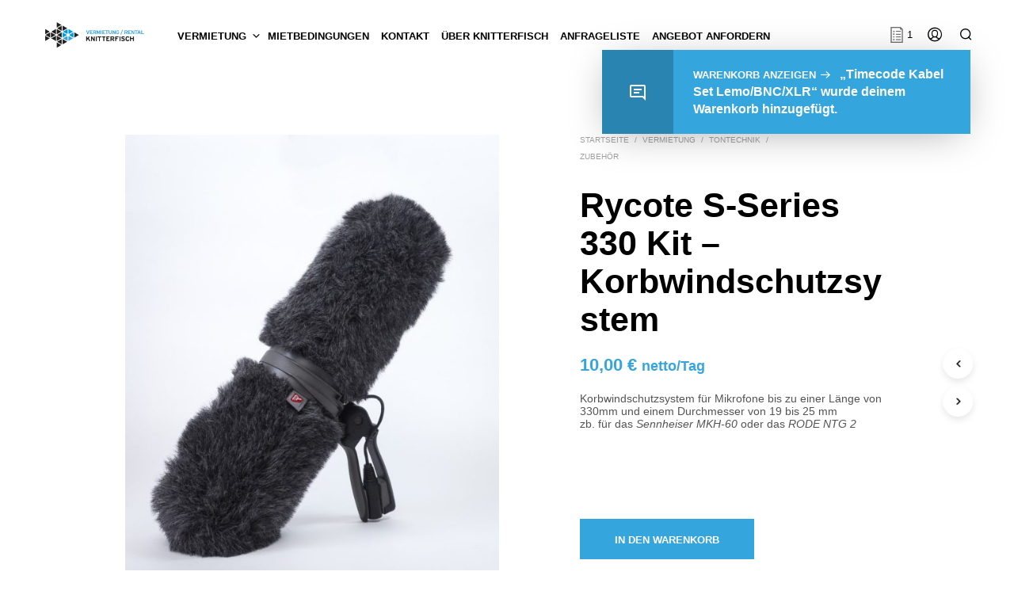

--- FILE ---
content_type: text/html; charset=UTF-8
request_url: https://rental.knitterfisch.de/vermietung-rental/rycote-korbwindschutzsystem/?add-to-cart=1320
body_size: 19931
content:
<!DOCTYPE html><!--[if IE 9]><html
class="ie ie9" lang=de>
<![endif]--><html
lang=de><head><meta
charset="UTF-8"><meta
name="viewport" content="width=device-width, initial-scale=1.0, maximum-scale=1.0, user-scalable=no"><link
rel=profile href=http://gmpg.org/xfn/11><link
rel=pingback href=https://rental.knitterfisch.de/xmlrpc.php><meta
http-equiv="X-UA-Compatible" content="ie=edge"><meta
name="description" content="Korbwindschutzsystem für Mikrofone bis zu einer Länge von 330mm und einem Durchmesser von 19 bis 25 mm
zb. für das Sennheiser MKH-60 oder das RODE NTG 2&nbsp;&nbsp;"><meta
name="keywords" content="Vermietung"><meta
name="author" content=""><meta
name="date" content="2017-04-06T17:16:11+02:00"><meta
property="og:url"				content="https://rental.knitterfisch.de/vermietung-rental/rycote-korbwindschutzsystem/"><meta
property="og:type"			   content="product"><meta
property="og:title"			  content="Rycote S-Series 330 Kit &#8211; Korbwindschutzsystem"><meta
property="og:description"		content="Korbwindschutzsystem für Mikrofone bis zu einer Länge von 330mm und einem Durchmesser von 19 bis 25 mm
zb. für das Sennheiser MKH-60 oder das RODE NTG 2&nbsp;&nbsp;"><meta
property="og:image"			  content="https://rental.knitterfisch.de/wp-content/uploads/2017/03/KF-Rental-W12-Rycote-Korbwindschutzsystem-5754.jpg"><title>Rycote S-Series 330 Kit &#8211; Korbwindschutzsystem &#8211; Rental | KNITTERFISCH</title><meta
name='robots' content='max-image-preview:large'><link
rel=alternate type=application/rss+xml title="Rental | KNITTERFISCH &raquo; Feed" href=https://rental.knitterfisch.de/feed/ ><link
rel=stylesheet href=https://rental.knitterfisch.de/wp-content/cache/minify/a5ff7.css media=all><style id=wp-block-library-theme-inline-css>.wp-block-audio figcaption{color:#555;font-size:13px;text-align:center}.is-dark-theme .wp-block-audio figcaption{color:hsla(0,0%,100%,.65)}.wp-block-audio{margin:0 0 1em}.wp-block-code{border:1px solid #ccc;border-radius:4px;font-family:Menlo,Consolas,monaco,monospace;padding:.8em 1em}.wp-block-embed figcaption{color:#555;font-size:13px;text-align:center}.is-dark-theme .wp-block-embed figcaption{color:hsla(0,0%,100%,.65)}.wp-block-embed{margin:0 0 1em}.blocks-gallery-caption{color:#555;font-size:13px;text-align:center}.is-dark-theme .blocks-gallery-caption{color:hsla(0,0%,100%,.65)}.wp-block-image figcaption{color:#555;font-size:13px;text-align:center}.is-dark-theme .wp-block-image figcaption{color:hsla(0,0%,100%,.65)}.wp-block-image{margin:0 0 1em}.wp-block-pullquote{border-top:4px solid;border-bottom:4px solid;margin-bottom:1.75em;color:currentColor}.wp-block-pullquote__citation,.wp-block-pullquote cite,.wp-block-pullquote footer{color:currentColor;text-transform:uppercase;font-size:.8125em;font-style:normal}.wp-block-quote{border-left:.25em solid;margin:0 0 1.75em;padding-left:1em}.wp-block-quote cite,.wp-block-quote footer{color:currentColor;font-size:.8125em;position:relative;font-style:normal}.wp-block-quote.has-text-align-right{border-left:none;border-right:.25em solid;padding-left:0;padding-right:1em}.wp-block-quote.has-text-align-center{border:none;padding-left:0}.wp-block-quote.is-large,.wp-block-quote.is-style-large,.wp-block-quote.is-style-plain{border:none}.wp-block-search .wp-block-search__label{font-weight:700}.wp-block-search__button{border:1px solid #ccc;padding:.375em .625em}:where(.wp-block-group.has-background){padding:1.25em 2.375em}.wp-block-separator.has-css-opacity{opacity:.4}.wp-block-separator{border:none;border-bottom:2px solid;margin-left:auto;margin-right:auto}.wp-block-separator.has-alpha-channel-opacity{opacity:1}.wp-block-separator:not(.is-style-wide):not(.is-style-dots){width:100px}.wp-block-separator.has-background:not(.is-style-dots){border-bottom:none;height:1px}.wp-block-separator.has-background:not(.is-style-wide):not(.is-style-dots){height:2px}.wp-block-table{margin:"0 0 1em 0"}.wp-block-table thead{border-bottom:3px solid}.wp-block-table tfoot{border-top:3px solid}.wp-block-table td,.wp-block-table th{word-break:normal}.wp-block-table figcaption{color:#555;font-size:13px;text-align:center}.is-dark-theme .wp-block-table figcaption{color:hsla(0,0%,100%,.65)}.wp-block-video figcaption{color:#555;font-size:13px;text-align:center}.is-dark-theme .wp-block-video figcaption{color:hsla(0,0%,100%,.65)}.wp-block-video{margin:0 0 1em}.wp-block-template-part.has-background{padding:1.25em 2.375em;margin-top:0;margin-bottom:0}</style><link
rel=stylesheet href=https://rental.knitterfisch.de/wp-content/cache/minify/abd78.css media=all><style id=global-styles-inline-css>/*<![CDATA[*/body{--wp--preset--color--black: #000000;--wp--preset--color--cyan-bluish-gray: #abb8c3;--wp--preset--color--white: #ffffff;--wp--preset--color--pale-pink: #f78da7;--wp--preset--color--vivid-red: #cf2e2e;--wp--preset--color--luminous-vivid-orange: #ff6900;--wp--preset--color--luminous-vivid-amber: #fcb900;--wp--preset--color--light-green-cyan: #7bdcb5;--wp--preset--color--vivid-green-cyan: #00d084;--wp--preset--color--pale-cyan-blue: #8ed1fc;--wp--preset--color--vivid-cyan-blue: #0693e3;--wp--preset--color--vivid-purple: #9b51e0;--wp--preset--gradient--vivid-cyan-blue-to-vivid-purple: linear-gradient(135deg,rgba(6,147,227,1) 0%,rgb(155,81,224) 100%);--wp--preset--gradient--light-green-cyan-to-vivid-green-cyan: linear-gradient(135deg,rgb(122,220,180) 0%,rgb(0,208,130) 100%);--wp--preset--gradient--luminous-vivid-amber-to-luminous-vivid-orange: linear-gradient(135deg,rgba(252,185,0,1) 0%,rgba(255,105,0,1) 100%);--wp--preset--gradient--luminous-vivid-orange-to-vivid-red: linear-gradient(135deg,rgba(255,105,0,1) 0%,rgb(207,46,46) 100%);--wp--preset--gradient--very-light-gray-to-cyan-bluish-gray: linear-gradient(135deg,rgb(238,238,238) 0%,rgb(169,184,195) 100%);--wp--preset--gradient--cool-to-warm-spectrum: linear-gradient(135deg,rgb(74,234,220) 0%,rgb(151,120,209) 20%,rgb(207,42,186) 40%,rgb(238,44,130) 60%,rgb(251,105,98) 80%,rgb(254,248,76) 100%);--wp--preset--gradient--blush-light-purple: linear-gradient(135deg,rgb(255,206,236) 0%,rgb(152,150,240) 100%);--wp--preset--gradient--blush-bordeaux: linear-gradient(135deg,rgb(254,205,165) 0%,rgb(254,45,45) 50%,rgb(107,0,62) 100%);--wp--preset--gradient--luminous-dusk: linear-gradient(135deg,rgb(255,203,112) 0%,rgb(199,81,192) 50%,rgb(65,88,208) 100%);--wp--preset--gradient--pale-ocean: linear-gradient(135deg,rgb(255,245,203) 0%,rgb(182,227,212) 50%,rgb(51,167,181) 100%);--wp--preset--gradient--electric-grass: linear-gradient(135deg,rgb(202,248,128) 0%,rgb(113,206,126) 100%);--wp--preset--gradient--midnight: linear-gradient(135deg,rgb(2,3,129) 0%,rgb(40,116,252) 100%);--wp--preset--duotone--dark-grayscale: url('#wp-duotone-dark-grayscale');--wp--preset--duotone--grayscale: url('#wp-duotone-grayscale');--wp--preset--duotone--purple-yellow: url('#wp-duotone-purple-yellow');--wp--preset--duotone--blue-red: url('#wp-duotone-blue-red');--wp--preset--duotone--midnight: url('#wp-duotone-midnight');--wp--preset--duotone--magenta-yellow: url('#wp-duotone-magenta-yellow');--wp--preset--duotone--purple-green: url('#wp-duotone-purple-green');--wp--preset--duotone--blue-orange: url('#wp-duotone-blue-orange');--wp--preset--font-size--small: 13px;--wp--preset--font-size--medium: 20px;--wp--preset--font-size--large: 36px;--wp--preset--font-size--x-large: 42px;--wp--preset--spacing--20: 0.44rem;--wp--preset--spacing--30: 0.67rem;--wp--preset--spacing--40: 1rem;--wp--preset--spacing--50: 1.5rem;--wp--preset--spacing--60: 2.25rem;--wp--preset--spacing--70: 3.38rem;--wp--preset--spacing--80: 5.06rem;}:where(.is-layout-flex){gap: 0.5em;}body .is-layout-flow > .alignleft{float: left;margin-inline-start: 0;margin-inline-end: 2em;}body .is-layout-flow > .alignright{float: right;margin-inline-start: 2em;margin-inline-end: 0;}body .is-layout-flow > .aligncenter{margin-left: auto !important;margin-right: auto !important;}body .is-layout-constrained > .alignleft{float: left;margin-inline-start: 0;margin-inline-end: 2em;}body .is-layout-constrained > .alignright{float: right;margin-inline-start: 2em;margin-inline-end: 0;}body .is-layout-constrained > .aligncenter{margin-left: auto !important;margin-right: auto !important;}body .is-layout-constrained > :where(:not(.alignleft):not(.alignright):not(.alignfull)){max-width: var(--wp--style--global--content-size);margin-left: auto !important;margin-right: auto !important;}body .is-layout-constrained > .alignwide{max-width: var(--wp--style--global--wide-size);}body .is-layout-flex{display: flex;}body .is-layout-flex{flex-wrap: wrap;align-items: center;}body .is-layout-flex > *{margin: 0;}:where(.wp-block-columns.is-layout-flex){gap: 2em;}.has-black-color{color: var(--wp--preset--color--black) !important;}.has-cyan-bluish-gray-color{color: var(--wp--preset--color--cyan-bluish-gray) !important;}.has-white-color{color: var(--wp--preset--color--white) !important;}.has-pale-pink-color{color: var(--wp--preset--color--pale-pink) !important;}.has-vivid-red-color{color: var(--wp--preset--color--vivid-red) !important;}.has-luminous-vivid-orange-color{color: var(--wp--preset--color--luminous-vivid-orange) !important;}.has-luminous-vivid-amber-color{color: var(--wp--preset--color--luminous-vivid-amber) !important;}.has-light-green-cyan-color{color: var(--wp--preset--color--light-green-cyan) !important;}.has-vivid-green-cyan-color{color: var(--wp--preset--color--vivid-green-cyan) !important;}.has-pale-cyan-blue-color{color: var(--wp--preset--color--pale-cyan-blue) !important;}.has-vivid-cyan-blue-color{color: var(--wp--preset--color--vivid-cyan-blue) !important;}.has-vivid-purple-color{color: var(--wp--preset--color--vivid-purple) !important;}.has-black-background-color{background-color: var(--wp--preset--color--black) !important;}.has-cyan-bluish-gray-background-color{background-color: var(--wp--preset--color--cyan-bluish-gray) !important;}.has-white-background-color{background-color: var(--wp--preset--color--white) !important;}.has-pale-pink-background-color{background-color: var(--wp--preset--color--pale-pink) !important;}.has-vivid-red-background-color{background-color: var(--wp--preset--color--vivid-red) !important;}.has-luminous-vivid-orange-background-color{background-color: var(--wp--preset--color--luminous-vivid-orange) !important;}.has-luminous-vivid-amber-background-color{background-color: var(--wp--preset--color--luminous-vivid-amber) !important;}.has-light-green-cyan-background-color{background-color: var(--wp--preset--color--light-green-cyan) !important;}.has-vivid-green-cyan-background-color{background-color: var(--wp--preset--color--vivid-green-cyan) !important;}.has-pale-cyan-blue-background-color{background-color: var(--wp--preset--color--pale-cyan-blue) !important;}.has-vivid-cyan-blue-background-color{background-color: var(--wp--preset--color--vivid-cyan-blue) !important;}.has-vivid-purple-background-color{background-color: var(--wp--preset--color--vivid-purple) !important;}.has-black-border-color{border-color: var(--wp--preset--color--black) !important;}.has-cyan-bluish-gray-border-color{border-color: var(--wp--preset--color--cyan-bluish-gray) !important;}.has-white-border-color{border-color: var(--wp--preset--color--white) !important;}.has-pale-pink-border-color{border-color: var(--wp--preset--color--pale-pink) !important;}.has-vivid-red-border-color{border-color: var(--wp--preset--color--vivid-red) !important;}.has-luminous-vivid-orange-border-color{border-color: var(--wp--preset--color--luminous-vivid-orange) !important;}.has-luminous-vivid-amber-border-color{border-color: var(--wp--preset--color--luminous-vivid-amber) !important;}.has-light-green-cyan-border-color{border-color: var(--wp--preset--color--light-green-cyan) !important;}.has-vivid-green-cyan-border-color{border-color: var(--wp--preset--color--vivid-green-cyan) !important;}.has-pale-cyan-blue-border-color{border-color: var(--wp--preset--color--pale-cyan-blue) !important;}.has-vivid-cyan-blue-border-color{border-color: var(--wp--preset--color--vivid-cyan-blue) !important;}.has-vivid-purple-border-color{border-color: var(--wp--preset--color--vivid-purple) !important;}.has-vivid-cyan-blue-to-vivid-purple-gradient-background{background: var(--wp--preset--gradient--vivid-cyan-blue-to-vivid-purple) !important;}.has-light-green-cyan-to-vivid-green-cyan-gradient-background{background: var(--wp--preset--gradient--light-green-cyan-to-vivid-green-cyan) !important;}.has-luminous-vivid-amber-to-luminous-vivid-orange-gradient-background{background: var(--wp--preset--gradient--luminous-vivid-amber-to-luminous-vivid-orange) !important;}.has-luminous-vivid-orange-to-vivid-red-gradient-background{background: var(--wp--preset--gradient--luminous-vivid-orange-to-vivid-red) !important;}.has-very-light-gray-to-cyan-bluish-gray-gradient-background{background: var(--wp--preset--gradient--very-light-gray-to-cyan-bluish-gray) !important;}.has-cool-to-warm-spectrum-gradient-background{background: var(--wp--preset--gradient--cool-to-warm-spectrum) !important;}.has-blush-light-purple-gradient-background{background: var(--wp--preset--gradient--blush-light-purple) !important;}.has-blush-bordeaux-gradient-background{background: var(--wp--preset--gradient--blush-bordeaux) !important;}.has-luminous-dusk-gradient-background{background: var(--wp--preset--gradient--luminous-dusk) !important;}.has-pale-ocean-gradient-background{background: var(--wp--preset--gradient--pale-ocean) !important;}.has-electric-grass-gradient-background{background: var(--wp--preset--gradient--electric-grass) !important;}.has-midnight-gradient-background{background: var(--wp--preset--gradient--midnight) !important;}.has-small-font-size{font-size: var(--wp--preset--font-size--small) !important;}.has-medium-font-size{font-size: var(--wp--preset--font-size--medium) !important;}.has-large-font-size{font-size: var(--wp--preset--font-size--large) !important;}.has-x-large-font-size{font-size: var(--wp--preset--font-size--x-large) !important;}
.wp-block-navigation a:where(:not(.wp-element-button)){color: inherit;}
:where(.wp-block-columns.is-layout-flex){gap: 2em;}
.wp-block-pullquote{font-size: 1.5em;line-height: 1.6;}/*]]>*/</style><link
rel=stylesheet href=https://rental.knitterfisch.de/wp-content/cache/minify/7cd2d.css media=all><style id=woocommerce-inline-inline-css>.woocommerce form .form-row .required { visibility: visible; }</style><link
rel=stylesheet href=https://rental.knitterfisch.de/wp-content/cache/minify/a4e92.css media=all><style id=woocommerce-gzd-layout-inline-css>.woocommerce-checkout .shop_table { background-color: #eeeeee; } .product p.deposit-packaging-type { font-size: 1.25em !important; }
                .wc-gzd-nutri-score-value-a {
                    background: url(https://rental.knitterfisch.de/wp-content/plugins/woocommerce-germanized/assets/images/nutri-score-a.svg) no-repeat;
                }
                .wc-gzd-nutri-score-value-b {
                    background: url(https://rental.knitterfisch.de/wp-content/plugins/woocommerce-germanized/assets/images/nutri-score-b.svg) no-repeat;
                }
                .wc-gzd-nutri-score-value-c {
                    background: url(https://rental.knitterfisch.de/wp-content/plugins/woocommerce-germanized/assets/images/nutri-score-c.svg) no-repeat;
                }
                .wc-gzd-nutri-score-value-d {
                    background: url(https://rental.knitterfisch.de/wp-content/plugins/woocommerce-germanized/assets/images/nutri-score-d.svg) no-repeat;
                }
                .wc-gzd-nutri-score-value-e {
                    background: url(https://rental.knitterfisch.de/wp-content/plugins/woocommerce-germanized/assets/images/nutri-score-e.svg) no-repeat;
                }</style><link
rel=stylesheet href=https://rental.knitterfisch.de/wp-content/cache/minify/9a6a6.css media=all><style id=shopkeeper-styles-inline-css>/*<![CDATA[*/body, table tr th, table tr td, table thead tr th, blockquote p, pre, del, label, .select2-dropdown-open.select2-drop-above .select2-choice, .select2-dropdown-open.select2-drop-above .select2-choices, .select2-container, .big-select, .select.big-select, .post_meta_archive a, .post_meta a, .nav-next a, .nav-previous a, .blog-single h6, .page-description, .woocommerce #content nav.woocommerce-pagination ul li a:focus, .woocommerce #content nav.woocommerce-pagination ul li a:hover, .woocommerce #content nav.woocommerce-pagination ul li span.current, .woocommerce nav.woocommerce-pagination ul li a:focus, .woocommerce nav.woocommerce-pagination ul li a:hover, .woocommerce nav.woocommerce-pagination ul li span.current, .woocommerce-page #content nav.woocommerce-pagination ul li a:focus, .woocommerce-page #content nav.woocommerce-pagination ul li a:hover, .woocommerce-page #content nav.woocommerce-pagination ul li span.current, .woocommerce-page nav.woocommerce-pagination ul li a:focus, .woocommerce-page nav.woocommerce-pagination ul li a:hover, .woocommerce-page nav.woocommerce-pagination ul li span.current, .posts-navigation .page-numbers a:hover, .woocommerce table.shop_table th, .woocommerce-page table.shop_table th, .woocommerce-checkout .woocommerce-info, .wpb_widgetised_column .widget.widget_product_categories a:hover, .wpb_widgetised_column .widget.widget_layered_nav a:hover, .wpb_widgetised_column .widget.widget_layered_nav li, .portfolio_single_list_cat a, .gallery-caption-trigger, .widget_shopping_cart p.total, .widget_shopping_cart p.total .amount, .wpb_widgetised_column .widget_shopping_cart li.empty, .index-layout-2 ul.blog-posts .blog-post article .post-date, .cd-quick-view .cd-close:after, form.checkout_coupon #coupon_code, .woocommerce .product_infos .quantity input.qty, .woocommerce #content .product_infos .quantity input.qty, .woocommerce-page .product_infos .quantity input.qty, .woocommerce-page #content .product_infos .quantity input.qty, #button_offcanvas_sidebar_left, .fr-position-text, .quantity.custom input.custom-qty, .add_to_wishlist, .product_infos .add_to_wishlist:before, .product_infos .yith-wcwl-wishlistaddedbrowse:before, .product_infos .yith-wcwl-wishlistexistsbrowse:before, #add_payment_method #payment .payment_method_paypal .about_paypal, .woocommerce-cart #payment .payment_method_paypal .about_paypal, .woocommerce-checkout #payment .payment_method_paypal .about_paypal, #stripe-payment-data > p > a, .product-name .product-quantity, .woocommerce #payment div.payment_box, .woocommerce-order-pay #order_review .shop_table tr.order_item td.product-quantity strong, .tinvwl_add_to_wishlist_button:before, body.gbt_classic_notif .woocommerce-info, .select2-search--dropdown:after, body.gbt_classic_notif .woocommerce-notice, .woocommerce-cart #content table.cart td.actions .coupon #coupon_code, .woocommerce ul.products li.product .price del, .off-canvas .woocommerce .price del, .select2-container--default .select2-selection--multiple .select2-selection__choice__remove, .wc-block-grid__product-price.price del{color:#545454}a.woocommerce-remove-coupon:after, .fr-caption, .woocommerce-order-pay .woocommerce .woocommerce-info, body.gbt_classic_notif .woocommerce-info::before, table.shop_attributes td{color:#545454!important}.nav-previous-title, .nav-next-title{color:rgba(84,84,84,0.4)}.required{color:rgba(84,84,84,0.4) !important}.yith-wcwl-add-button, .share-product-text, .product_meta, .product_meta a, .product_meta_separator, .tob_bar_shop, .post_meta_archive, .post_meta, .wpb_widgetised_column .widget li, .wpb_widgetised_column .widget_calendar table thead tr th, .wpb_widgetised_column .widget_calendar table thead tr td, .wpb_widgetised_column .widget .post-date, .wpb_widgetised_column .recentcomments, .wpb_widgetised_column .amount, .wpb_widgetised_column .quantity, .wpb_widgetised_column .widget_price_filter .price_slider_amount, .woocommerce .woocommerce-breadcrumb, .woocommerce-page .woocommerce-breadcrumb, .woocommerce .woocommerce-breadcrumb a, .woocommerce-page .woocommerce-breadcrumb a, .archive .products-grid li .product_thumbnail_wrapper > .price .woocommerce-Price-amount, .site-search .search-text, .site-search .site-search-close .close-button:hover, .site-search .woocommerce-product-search:after, .site-search .widget_search .search-form:after, .product_navigation #nav-below .product-nav-previous *, .product_navigation #nav-below .product-nav-next *{color:rgba(84,84,84,0.55)}.woocommerce-account .woocommerce-MyAccount-content table.woocommerce-MyAccount-orders td.woocommerce-orders-table__cell-order-actions .button:after, .woocommerce-account .woocommerce-MyAccount-content table.account-payment-methods-table td.payment-method-actions .button:after{color:rgba(84,84,84,0.15)}.products a.button.add_to_cart_button.loading, .woocommerce ul.products li.product .price, .off-canvas .woocommerce .price, .wc-block-grid__product-price span, .wpb_wrapper .add_to_cart_inline del .woocommerce-Price-amount.amount, .wp-block-getbowtied-scattered-product-list .gbt_18_product_price{color:rgba(84,84,84,0.8) !important}.yith-wcwl-add-to-wishlist:after, .bg-image-wrapper.no-image, .site-search .spin:before, .site-search .spin:after{background-color:rgba(84,84,84,0.55)}.product_layout_cascade .product_content_wrapper .product-images-wrapper .product-images-style-2 .product_images .product-image .caption:before, .product_layout_2 .product_content_wrapper .product-images-wrapper .product-images-style-2 .product_images .product-image .caption:before, .fr-caption:before, .product_content_wrapper .product-images-wrapper .product_images .product-images-controller .dot.current{background-color:#545454}.product_content_wrapper .product-images-wrapper .product_images .product-images-controller .dot{background-color:rgba(84,84,84,0.55)}#add_payment_method #payment div.payment_box .wc-credit-card-form, .woocommerce-account.woocommerce-add-payment-method #add_payment_method #payment div.payment_box .wc-payment-form, .woocommerce-cart #payment div.payment_box .wc-credit-card-form, .woocommerce-checkout #payment div.payment_box .wc-credit-card-form, .cd-quick-view .cd-item-info .product_infos .out_of_stock_wrapper .out_of_stock_badge_single, .product_content_wrapper .product_infos .woocommerce-variation-availability p.stock.out-of-stock, .product_layout_classic .product_infos .out_of_stock_wrapper .out_of_stock_badge_single, .product_layout_cascade .product_content_wrapper .product_infos .out_of_stock_wrapper .out_of_stock_badge_single, .product_layout_2 .product_content_wrapper .product_infos .out_of_stock_wrapper .out_of_stock_badge_single, .product_layout_scattered .product_content_wrapper .product_infos .out_of_stock_wrapper .out_of_stock_badge_single, .product_layout_4 .product_content_wrapper .product_infos .out_of_stock_wrapper .out_of_stock_badge_single{border-color:rgba(84,84,84,0.55)}.add_to_cart_inline .amount, .wpb_widgetised_column .widget, .widget_layered_nav, .wpb_widgetised_column aside ul li span.count, .shop_table.cart .product-price .amount, .quantity.custom .minus-btn, .quantity.custom .plus-btn, .woocommerce td.product-name dl.variation dt, .woocommerce td.product-name dl.variation dd, .woocommerce td.product-name dl.variation dt p, .woocommerce td.product-name dl.variation dd p, .woocommerce-page td.product-name dl.variation dt, .woocommerce-page td.product-name dl.variation dd p, .woocommerce-page td.product-name dl.variation dt p, .woocommerce-page td.product-name dl.variation dd p, .woocommerce a.remove, .woocommerce a.remove:after, .woocommerce td.product-name .wc-item-meta li, .wpb_widgetised_column .tagcloud a, .post_tags a, .select2-container--default .select2-selection--multiple .select2-selection__choice, .wpb_widgetised_column .widget.widget_layered_nav li.select2-selection__choice, .woocommerce .products .product_thumbnail_icons .product_quickview_button, .products .add_to_wishlist:before{color:rgba(84,84,84,0.8)}#coupon_code::-webkit-input-placeholder{color:rgba(84,84,84,0.8)}#coupon_code::-moz-placeholder{color:rgba(84,84,84,0.8)}#coupon_code:-ms-input-placeholder{color:rgba(84,84,84,0.8)}.woocommerce #content table.wishlist_table.cart a.remove, .woocommerce.widget_shopping_cart .cart_list li a.remove{color:rgba(84,84,84,0.8) !important}input[type="text"], input[type="password"], input[type="date"], input[type="datetime"], input[type="datetime-local"], input[type="month"], input[type="week"], input[type="email"], input[type="number"], input[type="search"], input[type="tel"], input[type="time"], input[type="url"], textarea, select, .woocommerce-checkout .select2-container--default .select2-selection--single, .country_select.select2-container, #billing_country_field .select2-container, #billing_state_field .select2-container, #calc_shipping_country_field .select2-container, #calc_shipping_state_field .select2-container, .woocommerce-widget-layered-nav-dropdown .select2-container .select2-selection--single, .woocommerce-widget-layered-nav-dropdown .select2-container .select2-selection--multiple, #shipping_country_field .select2-container, #shipping_state_field .select2-container, .woocommerce-address-fields .select2-container--default .select2-selection--single, .woocommerce-shipping-calculator .select2-container--default .select2-selection--single, .select2-container--default .select2-search--dropdown .select2-search__field, .woocommerce form .form-row.woocommerce-validated .select2-container .select2-selection, .woocommerce form .form-row.woocommerce-validated .select2-container, .woocommerce form .form-row.woocommerce-validated input.input-text, .woocommerce form .form-row.woocommerce-validated select, .woocommerce form .form-row.woocommerce-invalid .select2-container, .woocommerce form .form-row.woocommerce-invalid input.input-text, .woocommerce form .form-row.woocommerce-invalid select, .country_select.select2-container, .state_select.select2-container, .widget form.search-form .search-field{border-color:rgba(84,84,84,0.1) !important}input[type="radio"]:after, .input-radio:after, input[type="checkbox"]:after, .input-checkbox:after, .widget_product_categories ul li a:before, .widget_layered_nav ul li a:before, .post_tags a, .wpb_widgetised_column .tagcloud a, .select2-container--default .select2-selection--multiple .select2-selection__choice{border-color:rgba(84,84,84,0.8)}input[type="text"]:focus, input[type="password"]:focus, input[type="date"]:focus, input[type="datetime"]:focus, input[type="datetime-local"]:focus, input[type="month"]:focus, input[type="week"]:focus, input[type="email"]:focus, input[type="number"]:focus, input[type="search"]:focus, input[type="tel"]:focus, input[type="time"]:focus, input[type="url"]:focus, textarea:focus, select:focus, .select2-dropdown, .woocommerce .product_infos .quantity input.qty, .woocommerce #content .product_infos .quantity input.qty, .woocommerce-page .product_infos .quantity input.qty, .woocommerce-page #content .product_infos .quantity input.qty, .woocommerce ul.digital-downloads:before, .woocommerce-page ul.digital-downloads:before, .woocommerce ul.digital-downloads li:after, .woocommerce-page ul.digital-downloads li:after, .widget_search .search-form, .woocommerce-cart.woocommerce-page #content .quantity input.qty, .cd-quick-view .cd-item-info .product_infos .cart .quantity input.qty, .cd-quick-view .cd-item-info .product_infos .cart .woocommerce .quantity .qty, .select2-container .select2-dropdown--below, .wcva_layered_nav div.wcva_filter_textblock, ul.products li.product div.wcva_shop_textblock, .woocommerce-account #customer_login form.woocommerce-form-login, .woocommerce-account #customer_login form.woocommerce-form-register{border-color:rgba(84,84,84,0.15) !important}.product_content_wrapper .product_infos table.variations .wcvaswatchlabel.wcva_single_textblock{border-color:rgba(84,84,84,0.15) !important}input#coupon_code, .site-search .spin{border-color:rgba(84,84,84,0.55) !important}.list-centered li a, .woocommerce-account .woocommerce-MyAccount-navigation ul li a, .woocommerce .shop_table.order_details tbody tr:last-child td, .woocommerce-page .shop_table.order_details tbody tr:last-child td, .woocommerce #payment ul.payment_methods li, .woocommerce-page #payment ul.payment_methods li, .comment-separator, .comment-list .pingback, .wpb_widgetised_column .widget, .search_result_item, .woocommerce div.product .woocommerce-tabs ul.tabs li:after, .woocommerce #content div.product .woocommerce-tabs ul.tabs li:after, .woocommerce-page div.product .woocommerce-tabs ul.tabs li:after, .woocommerce-page #content div.product .woocommerce-tabs ul.tabs li:after, .woocommerce-checkout .woocommerce-customer-details h2, .off-canvas .menu-close{border-bottom-color:rgba(84,84,84,0.15)}table tr td, .woocommerce table.shop_table td, .woocommerce-page table.shop_table td, .product_socials_wrapper, .woocommerce-tabs, .comments_section, .portfolio_content_nav #nav-below, .product_meta, .woocommerce-checkout form.checkout .woocommerce-checkout-review-order table.woocommerce-checkout-review-order-table .cart-subtotal th, .woocommerce-checkout form.checkout .woocommerce-checkout-review-order table.woocommerce-checkout-review-order-table .cart-subtotal td, .product_navigation, .product_meta, .woocommerce-cart .cart-collaterals .cart_totals table.shop_table tr.order-total th, .woocommerce-cart .cart-collaterals .cart_totals table.shop_table tr.order-total td{border-top-color:rgba(84,84,84,0.15)}.woocommerce .woocommerce-order-details tfoot tr:first-child td, .woocommerce .woocommerce-order-details tfoot tr:first-child th{border-top-color:#545454}.woocommerce-cart .woocommerce table.shop_table.cart tr, .woocommerce-page table.cart tr, .woocommerce-page #content table.cart tr, .widget_shopping_cart .widget_shopping_cart_content ul.cart_list li, .woocommerce-cart .woocommerce-cart-form .shop_table.cart tbody tr td.actions .coupon{border-bottom-color:rgba(84,84,84,0.05)}.woocommerce .cart-collaterals .cart_totals tr.shipping th, .woocommerce-page .cart-collaterals .cart_totals tr.shipping th, .woocommerce .cart-collaterals .cart_totals tr.order-total th, .woocommerce-page .cart-collaterals .cart_totals h2{border-top-color:rgba(84,84,84,0.05)}.woocommerce .cart-collaterals .cart_totals .order-total td, .woocommerce .cart-collaterals .cart_totals .order-total th, .woocommerce-page .cart-collaterals .cart_totals .order-total td, .woocommerce-page .cart-collaterals .cart_totals .order-total th, .woocommerce .cart-collaterals .cart_totals h2, .woocommerce .cart-collaterals .cross-sells h2, .woocommerce-page .cart-collaterals .cart_totals h2{border-bottom-color:rgba(84,84,84,0.15)}table.shop_attributes tr td, .wishlist_table tr td, .shop_table.cart tr td{border-bottom-color:rgba(84,84,84,0.1)}.woocommerce .cart-collaterals, .woocommerce-page .cart-collaterals, .woocommerce-form-track-order, .woocommerce-thankyou-order-details, .order-info{background:rgba(84,84,84,0.05)}.woocommerce-cart .cart-collaterals:before, .woocommerce-cart .cart-collaterals:after, .custom_border:before, .custom_border:after, .woocommerce-order-pay #order_review:before, .woocommerce-order-pay #order_review:after{background-image:radial-gradient(closest-side, transparent 9px, rgba(84,84,84,0.05) 100%)}.wpb_widgetised_column aside ul li span.count, .product-video-icon{background:rgba(84,84,84,0.05)}.comments_section{background-color:rgba(84,84,84,0.01) !important}h1, h2, h3, h4, h5, h6, .entry-title-archive a, .shop_table.woocommerce-checkout-review-order-table tr td, .shop_table.woocommerce-checkout-review-order-table tr th, .index-layout-2 ul.blog-posts .blog-post .post_content_wrapper .post_content h3.entry-title a, .index-layout-3 .blog-posts_container ul.blog-posts .blog-post article .post_content_wrapper .post_content .entry-title > a, .woocommerce #content div.product .woocommerce-tabs ul.tabs li.active a, .woocommerce div.product .woocommerce-tabs ul.tabs li.active a, .woocommerce-page #content div.product .woocommerce-tabs ul.tabs li.active a, .woocommerce-page div.product .woocommerce-tabs ul.tabs li.active a, .woocommerce #content div.product .woocommerce-tabs ul.tabs li.active a:hover, .woocommerce div.product .woocommerce-tabs ul.tabs li.active a:hover, .woocommerce-page #content div.product .woocommerce-tabs ul.tabs li.active a:hover, .woocommerce-page div.product .woocommerce-tabs ul.tabs li.active a:hover, .woocommerce ul.products li.product .woocommerce-loop-product__title, .wpb_widgetised_column .widget .product_list_widget a, .woocommerce .cart-collaterals .cart_totals .cart-subtotal th, .woocommerce-page .cart-collaterals .cart_totals .cart-subtotal th, .woocommerce .cart-collaterals .cart_totals tr.shipping th, .woocommerce-page .cart-collaterals .cart_totals tr.shipping th, .woocommerce-page .cart-collaterals .cart_totals tr.shipping th, .woocommerce-page .cart-collaterals .cart_totals tr.shipping td, .woocommerce-page .cart-collaterals .cart_totals tr.shipping td, .woocommerce .cart-collaterals .cart_totals tr.cart-discount th, .woocommerce-page .cart-collaterals .cart_totals tr.cart-discount th, .woocommerce .cart-collaterals .cart_totals tr.order-total th, .woocommerce-page .cart-collaterals .cart_totals tr.order-total th, .woocommerce .cart-collaterals .cart_totals h2, .woocommerce .cart-collaterals .cross-sells h2, .index-layout-2 ul.blog-posts .blog-post .post_content_wrapper .post_content .read_more, .index-layout-2 .with-sidebar ul.blog-posts .blog-post .post_content_wrapper .post_content .read_more, .index-layout-2 ul.blog-posts .blog-post .post_content_wrapper .post_content .read_more, .index-layout-3 .blog-posts_container ul.blog-posts .blog-post article .post_content_wrapper .post_content .read_more, .fr-window-skin-fresco.fr-svg .fr-side-next .fr-side-button-icon:before, .fr-window-skin-fresco.fr-svg .fr-side-previous .fr-side-button-icon:before, .fr-window-skin-fresco.fr-svg .fr-close .fr-close-icon:before, #button_offcanvas_sidebar_left .filters-icon, #button_offcanvas_sidebar_left .filters-text, .select2-container .select2-choice, .shop_header .list_shop_categories li.category_item > a, .shortcode_getbowtied_slider .swiper-button-prev, .shortcode_getbowtied_slider .swiper-button-next, .shortcode_getbowtied_slider .shortcode-slider-pagination, .yith-wcwl-wishlistexistsbrowse.show a, .product_socials_wrapper .product_socials_wrapper_inner a, .cd-top, .fr-position-outside .fr-position-text, .fr-position-inside .fr-position-text, .cart-collaterals .cart_totals .shop_table tr.cart-subtotal td, .cart-collaterals .cart_totals .shop_table tr.shipping td label, .cart-collaterals .cart_totals .shop_table tr.order-total td, .woocommerce-checkout .woocommerce-checkout-review-order-table ul#shipping_method li label, .catalog-ordering select.orderby, .woocommerce .cart-collaterals .cart_totals table.shop_table_responsive tr td::before, .woocommerce .cart-collaterals .cart_totals table.shop_table_responsive tr td .woocommerce-page .cart-collaterals .cart_totals table.shop_table_responsive tr td::before, .shopkeeper_checkout_coupon, .shopkeeper_checkout_login, .woocommerce-checkout .checkout_coupon_box > .row form.checkout_coupon button[type="submit"]:after, .wpb_wrapper .add_to_cart_inline .woocommerce-Price-amount.amount, .list-centered li a, .woocommerce-account .woocommerce-MyAccount-navigation ul li a, tr.cart-discount td, section.woocommerce-customer-details table.woocommerce-table--customer-details th, .woocommerce-checkout-review-order table.woocommerce-checkout-review-order-table tfoot tr.order-total .amount, ul.payment_methods li > label, #reply-title, .product_infos .out_of_stock_wrapper .out_of_stock_badge_single, .product_content_wrapper .product_infos .woocommerce-variation-availability p.stock.out-of-stock, .tinvwl_add_to_wishlist_button, .woocommerce-cart table.shop_table td.product-subtotal *, .woocommerce-cart.woocommerce-page #content .quantity input.qty, .woocommerce-cart .entry-content .woocommerce .actions>.button, .woocommerce-cart #content table.cart td.actions .coupon:before, form .coupon.focus:after, .checkout_coupon_inner.focus:after, .checkout_coupon_inner:before, .widget_product_categories ul li .count, .widget_layered_nav ul li .count, .error-banner:before, .cart-empty, .cart-empty:before, .wishlist-empty, .wishlist-empty:before, .from_the_blog_title, .wc-block-grid__products .wc-block-grid__product .wc-block-grid__product-title, .wc-block-grid__products .wc-block-grid__product .wc-block-grid__product-title a, .wpb_widgetised_column .widget.widget_product_categories a, .wpb_widgetised_column .widget.widget_layered_nav a, .widget_layered_nav ul li.chosen a, .widget_product_categories ul li.current-cat > a, .widget_layered_nav_filters a, .reset_variations:hover, .wc-block-review-list-item__product a, .woocommerce-loop-product__title a, label.wcva_single_textblock, .wp-block-woocommerce-reviews-by-product .wc-block-review-list-item__text__read_more:hover, .woocommerce ul.products h3 a, .wpb_widgetised_column .widget a, table.shop_attributes th, #masonry_grid a.more-link, .gbt_18_sk_posts_grid a.more-link, .woocommerce-page #content table.cart.wishlist_table .product-name a, .wc-block-grid .wc-block-pagination button:hover, .wc-block-grid .wc-block-pagination button.wc-block-pagination-page--active, .wc-block-sort-select__select, .wp-block-woocommerce-attribute-filter ul.wc-block-checkbox-list li label, .wp-block-woocommerce-attribute-filter ul.wc-block-checkbox-list li.show-more button:hover, .wp-block-woocommerce-attribute-filter ul.wc-block-checkbox-list li.show-less button:hover, .wp-block-woocommerce-active-filters .wc-block-active-filters__clear-all:hover, .product_infos .group_table label a, .woocommerce-account .account-tab-list .account-tab-item .account-tab-link, .woocommerce-account .account-tab-list .sep, .woocommerce-cart .cart-collaterals .cart_totals table small, .woocommerce table.cart .product-name a, .shopkeeper-continue-shopping a.button, .woocommerce-cart td.actions .coupon button[name=apply_coupon]{color:#000000}.cd-top{box-shadow:inset 0 0 0 2px rgba(0,0,0, 0.2)}.cd-top svg.progress-circle path{stroke:#000000}.product_content_wrapper .product_infos label.selectedswatch.wcvaround, ul.products li.product div.wcva_shop_textblock:hover{border-color:#000000 !important}#powerTip:before{border-top-color:#000000 !important}ul.sk_social_icons_list li svg:not(.has-color){fill:#000000}@media all and (min-width:75.0625em){.product_navigation #nav-below .product-nav-previous a i, .product_navigation #nav-below .product-nav-next a i{color:#000000}}.account-tab-link:hover, .account-tab-link:active, .account-tab-link:focus, .catalog-ordering span.select2-container span, .catalog-ordering .select2-container .selection .select2-selection__arrow:before, .latest_posts_grid_wrapper .latest_posts_grid_title, .wcva_layered_nav div.wcvashopswatchlabel, ul.products li.product div.wcvashopswatchlabel, .product_infos .yith-wcwl-add-button a.add_to_wishlist{color:#000000!important}.product_content_wrapper .product_infos table.variations .wcvaswatchlabel:hover, label.wcvaswatchlabel, .product_content_wrapper .product_infos label.selectedswatch, div.wcvashopswatchlabel.wcva-selected-filter, div.wcvashopswatchlabel:hover, div.wcvashopswatchlabel.wcvasquare:hover, .wcvaswatchinput div.wcva-selected-filter.wcvasquare:hover{outline-color:#000000!important}.product_content_wrapper .product_infos table.variations .wcvaswatchlabel.wcva_single_textblock:hover, .product_content_wrapper .product_infos table.variations .wcvaswatchlabel.wcvaround:hover, div.wcvashopswatchlabel.wcvaround:hover, .wcvaswatchinput div.wcva-selected-filter.wcvaround{border-color:#000000!important}div.wcvaround:hover, .wcvaswatchinput div.wcva-selected-filter.wcvaround, .product_content_wrapper .product_infos table.variations .wcvaswatchlabel.wcvaround:hover{box-shadow:0px 0px 0px 2px #FFFFFF inset}#powerTip, .product_content_wrapper .product_infos table.variations .wcva_single_textblock.selectedswatch, .wcvashopswatchlabel.wcvasquare.wcva-selected-filter.wcva_filter_textblock, .woocommerce .wishlist_table td.product-add-to-cart a{color:#FFFFFF !important}label.wcvaswatchlabel, .product_content_wrapper .product_infos label.selectedswatch.wcvasquare, div.wcvashopswatchlabel, div.wcvashopswatchlabel:hover, div.wcvashopswatchlabel.wcvasquare:hover, .wcvaswatchinput div.wcva-selected-filter.wcvasquare:hover{border-color:#FFFFFF !important}.index-layout-2 ul.blog-posts .blog-post .post_content_wrapper .post_content .read_more:before, .index-layout-3 .blog-posts_container ul.blog-posts .blog-post article .post_content_wrapper .post_content .read_more:before, #masonry_grid a.more-link:before, .gbt_18_sk_posts_grid a.more-link:before, .product_content_wrapper .product_infos label.selectedswatch.wcva_single_textblock, #powerTip, .product_content_wrapper .product_infos table.variations .wcva_single_textblock.selectedswatch, .wcvashopswatchlabel.wcvasquare.wcva-selected-filter.wcva_filter_textblock{background-color:#000000}#masonry_grid a.more-link:hover:before, .gbt_18_sk_posts_grid a.more-link:hover:before{background-color:#35a5de}.woocommerce div.product .woocommerce-tabs ul.tabs li a, .woocommerce #content div.product .woocommerce-tabs ul.tabs li a, .woocommerce-page div.product .woocommerce-tabs ul.tabs li a, .woocommerce-page #content div.product .woocommerce-tabs ul.tabs li a{color:rgba(0,0,0,0.35)}.woocommerce #content div.product .woocommerce-tabs ul.tabs li a:hover, .woocommerce div.product .woocommerce-tabs ul.tabs li a:hover, .woocommerce-page #content div.product .woocommerce-tabs ul.tabs li a:hover, .woocommerce-page div.product .woocommerce-tabs ul.tabs li a:hover{color:rgba(0,0,0,0.45)}.fr-thumbnail-loading-background, .fr-loading-background, .blockUI.blockOverlay:before, .yith-wcwl-add-button.show_overlay.show:after, .fr-spinner:after, .fr-overlay-background:after, .search-preloader-wrapp:after, .product_thumbnail .overlay:after, .easyzoom.is-loading:after, .wc-block-grid .wc-block-grid__products .wc-block-grid__product .wc-block-grid__product-add-to-cart .wp-block-button__link.loading:after{border-color:rgba(0,0,0,0.35) !important;border-right-color:#000000!important}.index-layout-2 ul.blog-posts .blog-post:first-child .post_content_wrapper, .index-layout-2 ul.blog-posts .blog-post:nth-child(5n+5) .post_content_wrapper, .cd-quick-view.animate-width, .fr-ui-outside .fr-info-background, .fr-info-background, .fr-overlay-background{background-color:#FFFFFF!important}.wc-block-featured-product h2.wc-block-featured-category__title, .wc-block-featured-category h2.wc-block-featured-category__title, .wc-block-featured-product *{color:#FFFFFF}.product_content_wrapper .product-images-wrapper .product_images .product-images-controller .dot:not(.current), .product_content_wrapper .product-images-wrapper .product_images .product-images-controller li.video-icon .dot:not(.current){border-color:#FFFFFF!important}.blockUI.blockOverlay{background:rgba(255,255,255,0.5) !important;}a, a:hover, a:focus, .woocommerce #respond input#submit:hover, .woocommerce a.button:hover, .woocommerce input.button:hover, .comments-area a, .edit-link, .post_meta_archive a:hover, .post_meta a:hover, .entry-title-archive a:hover, .no-results-text:before, .list-centered a:hover, .comment-edit-link, .filters-group li:hover, #map_button, .widget_shopkeeper_social_media a, .lost-reset-pass-text:before, .list_shop_categories a:hover, .add_to_wishlist:hover, .woocommerce div.product span.price, .woocommerce-page div.product span.price, .woocommerce #content div.product span.price, .woocommerce-page #content div.product span.price, .woocommerce div.product p.price, .woocommerce-page div.product p.price, .product_infos p.price, .woocommerce #content div.product p.price, .woocommerce-page #content div.product p.price, .comment-metadata time, .woocommerce p.stars a.star-1.active:after, .woocommerce p.stars a.star-1:hover:after, .woocommerce-page p.stars a.star-1.active:after, .woocommerce-page p.stars a.star-1:hover:after, .woocommerce p.stars a.star-2.active:after, .woocommerce p.stars a.star-2:hover:after, .woocommerce-page p.stars a.star-2.active:after, .woocommerce-page p.stars a.star-2:hover:after, .woocommerce p.stars a.star-3.active:after, .woocommerce p.stars a.star-3:hover:after, .woocommerce-page p.stars a.star-3.active:after, .woocommerce-page p.stars a.star-3:hover:after, .woocommerce p.stars a.star-4.active:after, .woocommerce p.stars a.star-4:hover:after, .woocommerce-page p.stars a.star-4.active:after, .woocommerce-page p.stars a.star-4:hover:after, .woocommerce p.stars a.star-5.active:after, .woocommerce p.stars a.star-5:hover:after, .woocommerce-page p.stars a.star-5.active:after, .woocommerce-page p.stars a.star-5:hover:after, .yith-wcwl-add-button:before, .yith-wcwl-wishlistaddedbrowse .feedback:before, .yith-wcwl-wishlistexistsbrowse .feedback:before, .woocommerce .star-rating span:before, .woocommerce-page .star-rating span:before, .product_meta a:hover, .woocommerce .shop-has-sidebar .no-products-info .woocommerce-info:before, .woocommerce-page .shop-has-sidebar .no-products-info .woocommerce-info:before, .woocommerce .woocommerce-breadcrumb a:hover, .woocommerce-page .woocommerce-breadcrumb a:hover, .from_the_blog_link:hover .from_the_blog_title, .portfolio_single_list_cat a:hover, .widget .recentcomments:before, .widget.widget_recent_entries ul li:before, #placeholder_product_quick_view .product_title:hover, .wpb_widgetised_column aside ul li.current-cat > span.count, .shopkeeper-mini-cart .widget.woocommerce.widget_shopping_cart .widget_shopping_cart_content p.buttons a.button.checkout.wc-forward, .getbowtied_blog_ajax_load_button:before, .getbowtied_blog_ajax_load_more_loader:before, .getbowtied_ajax_load_button:before, .getbowtied_ajax_load_more_loader:before, .list-centered li.current-cat > a:hover, #button_offcanvas_sidebar_left:hover, .shop_header .list_shop_categories li.category_item > a:hover, #button_offcanvas_sidebar_left .filters-text:hover, .products .yith-wcwl-wishlistaddedbrowse a:before, .products .yith-wcwl-wishlistexistsbrowse a:before, .product_infos .yith-wcwl-wishlistaddedbrowse:before, .product_infos .yith-wcwl-wishlistexistsbrowse:before, .shopkeeper_checkout_coupon a.showcoupon, .woocommerce-checkout .showcoupon, .woocommerce-checkout .showlogin, .woocommerce table.my_account_orders .woocommerce-orders-table__cell-order-actions .button, .woocommerce-account table.account-payment-methods-table td.payment-method-actions .button, .woocommerce-MyAccount-content .woocommerce-pagination .woocommerce-button, body.gbt_classic_notif .woocommerce-message, body.gbt_classic_notif .woocommerce-error, body.gbt_classic_notif .wc-forward, body.gbt_classic_notif .woocommerce-error::before, body.gbt_classic_notif .woocommerce-message::before, body.gbt_classic_notif .woocommerce-info::before, .tinvwl_add_to_wishlist_button:hover, .tinvwl_add_to_wishlist_button.tinvwl-product-in-list:before, .return-to-shop .button.wc-backward, .wc-block-grid__products .wc-block-grid__product .wc-block-grid__product-rating .star-rating span::before, .wpb_widgetised_column .widget.widget_product_categories a:hover, .wpb_widgetised_column .widget.widget_layered_nav a:hover, .wpb_widgetised_column .widget a:hover, .wc-block-review-list-item__rating>.wc-block-review-list-item__rating__stars span:before, .woocommerce .products .product_thumbnail_icons .product_quickview_button:hover, #masonry_grid a.more-link:hover, .gbt_18_sk_posts_grid a.more-link:hover, .index-layout-2 ul.blog-posts .blog-post .post_content_wrapper .post_content h3.entry-title a:hover, .index-layout-3 .blog-posts_container ul.blog-posts .blog-post article .post_content_wrapper .post_content .entry-title > a:hover, .index-layout-2 ul.blog-posts .blog-post .post_content_wrapper .post_content .read_more:hover, .index-layout-2 .with-sidebar ul.blog-posts .blog-post .post_content_wrapper .post_content .read_more:hover, .index-layout-2 ul.blog-posts .blog-post .post_content_wrapper .post_content .read_more:hover, .index-layout-3 .blog-posts_container ul.blog-posts .blog-post article .post_content_wrapper .post_content .read_more:hover, .wc-block-grid .wc-block-pagination button, .wc-block-grid__product-rating .wc-block-grid__product-rating__stars span:before, .wp-block-woocommerce-attribute-filter ul.wc-block-checkbox-list li.show-more button, .wp-block-woocommerce-attribute-filter ul.wc-block-checkbox-list li.show-less button, .wp-block-woocommerce-attribute-filter ul.wc-block-checkbox-list li label:hover, .wp-block-woocommerce-active-filters .wc-block-active-filters__clear-all, .product_navigation #nav-below a:hover *, .woocommerce-account .woocommerce-MyAccount-navigation ul li a:hover, .woocommerce-account .woocommerce-MyAccount-navigation ul li.is-active a, .shopkeeper-continue-shopping a.button:hover, .woocommerce-cart td.actions .coupon button[name=apply_coupon]:hover, .woocommerce-cart td.actions .button[name=update_cart]:hover{color:#35a5de}@media only screen and (min-width:40.063em){.nav-next a:hover, .nav-previous a:hover{color:#35a5de}}.widget_shopping_cart .buttons a.view_cart, .widget.widget_price_filter .price_slider_amount .button, .products a.button, .woocommerce .products .added_to_cart.wc-forward, .woocommerce-page .products .added_to_cart.wc-forward, body.gbt_classic_notif .woocommerce-info .button, .url:hover, .product_infos .yith-wcwl-wishlistexistsbrowse a:hover, .wc-block-grid__product-add-to-cart .wp-block-button__link, .products .yith-wcwl-add-to-wishlist:hover .add_to_wishlist:before, .catalog-ordering span.select2-container .selection:hover .select2-selection__rendered, .catalog-ordering .select2-container .selection:hover .select2-selection__arrow:before, .woocommerce-account .woocommerce-MyAccount-content table.woocommerce-MyAccount-orders td.woocommerce-orders-table__cell-order-actions .button:hover, .woocommerce-account .woocommerce-MyAccount-content table.account-payment-methods-table td.payment-method-actions .button:hover, .woocommerce-account .woocommerce-MyAccount-content .woocommerce-pagination .woocommerce-button:hover{color:#35a5de!important}.post_tags a:hover, .with_thumb_icon, .wpb_wrapper .wpb_toggle:before, #content .wpb_wrapper h4.wpb_toggle:before, .wpb_wrapper .wpb_accordion .wpb_accordion_wrapper .ui-state-default .ui-icon, .wpb_wrapper .wpb_accordion .wpb_accordion_wrapper .ui-state-active .ui-icon, .widget .tagcloud a:hover, section.related h2:after, .single_product_summary_upsell h2:after, .page-title.portfolio_item_title:after, .thumbnail_archive_container:before, .from_the_blog_overlay, .select2-results .select2-highlighted, .wpb_widgetised_column aside ul li.chosen span.count, .woocommerce .widget_product_categories ul li.current-cat > a:before, .woocommerce-page .widget_product_categories ul li.current-cat > a:before, .widget_product_categories ul li.current-cat > a:before, #header-loader .bar, .index-layout-2 ul.blog_posts .blog_post .post_content_wrapper .post_content .read_more:before, .index-layout-3 .blog_posts_container ul.blog_posts .blog_post article .post_content_wrapper .post_content .read_more:before, .page-notifications .gbt-custom-notification-notice, input[type="radio"]:before, .input-radio:before, .wc-block-featured-product .wp-block-button__link, .wc-block-featured-category .wp-block-button__link{background:#35a5de}.select2-container--default .select2-results__option--highlighted[aria-selected], .select2-container--default .select2-results__option--highlighted[data-selected]{background-color:#35a5de!important}@media only screen and (max-width:40.063em){.nav-next a:hover, .nav-previous a:hover{background:#35a5de}}.woocommerce .widget_layered_nav ul li.chosen a:before, .woocommerce-page .widget_layered_nav ul li.chosen a:before, .widget_layered_nav ul li.chosen a:before, .woocommerce .widget_layered_nav ul li.chosen:hover a:before, .woocommerce-page .widget_layered_nav ul li.chosen:hover a:before, .widget_layered_nav ul li.chosen:hover a:before, .woocommerce .widget_layered_nav_filters ul li a:before, .woocommerce-page .widget_layered_nav_filters ul li a:before, .widget_layered_nav_filters ul li a:before, .woocommerce .widget_layered_nav_filters ul li a:hover:before, .woocommerce-page .widget_layered_nav_filters ul li a:hover:before, .widget_layered_nav_filters ul li a:hover:before, .woocommerce .widget_rating_filter ul li.chosen a:before, .shopkeeper-mini-cart, .minicart-message, .woocommerce-message, .woocommerce-store-notice, p.demo_store, input[type="checkbox"]:checked:after, .input-checkbox:checked:after, .wp-block-woocommerce-active-filters .wc-block-active-filters-list button:before{background-color:#35a5de}.woocommerce .widget_price_filter .ui-slider .ui-slider-range, .woocommerce-page .widget_price_filter .ui-slider .ui-slider-range, .woocommerce .quantity .plus, .woocommerce .quantity .minus, .woocommerce #content .quantity .plus, .woocommerce #content .quantity .minus, .woocommerce-page .quantity .plus, .woocommerce-page .quantity .minus, .woocommerce-page #content .quantity .plus, .woocommerce-page #content .quantity .minus, .widget_shopping_cart .buttons .button.wc-forward.checkout{background:#35a5de!important}.button, input[type="button"], input[type="reset"], input[type="submit"], .woocommerce-widget-layered-nav-dropdown__submit, .wc-stripe-checkout-button, .wp-block-search .wp-block-search__button, .wpb_wrapper .add_to_cart_inline .added_to_cart, .woocommerce #respond input#submit.alt, .woocommerce a.button.alt, .woocommerce button.button.alt, .woocommerce input.button.alt, .woocommerce #respond input#submit, .woocommerce a.button, .woocommerce button.button, .woocommerce input.button, .woocommerce #respond input#submit.alt.disabled, .woocommerce #respond input#submit.alt.disabled:hover, .woocommerce #respond input#submit.alt:disabled, .woocommerce #respond input#submit.alt:disabled:hover, .woocommerce #respond input#submit.alt:disabled[disabled], .woocommerce #respond input#submit.alt:disabled[disabled]:hover, .woocommerce a.button.alt.disabled, .woocommerce a.button.alt.disabled:hover, .woocommerce a.button.alt:disabled, .woocommerce a.button.alt:disabled:hover, .woocommerce a.button.alt:disabled[disabled], .woocommerce a.button.alt:disabled[disabled]:hover, .woocommerce button.button.alt.disabled, .woocommerce button.button.alt.disabled:hover, .woocommerce button.button.alt:disabled, .woocommerce button.button.alt:disabled:hover, .woocommerce button.button.alt:disabled[disabled], .woocommerce button.button.alt:disabled[disabled]:hover, .woocommerce input.button.alt.disabled, .woocommerce input.button.alt.disabled:hover, .woocommerce input.button.alt:disabled, .woocommerce input.button.alt:disabled:hover, .woocommerce input.button.alt:disabled[disabled], .woocommerce input.button.alt:disabled[disabled]:hover, .widget_shopping_cart .buttons .button, .wpb_wrapper .add_to_cart_inline .add_to_cart_button, .woocommerce .wishlist_table td.product-add-to-cart a, .index-layout-2 ul.blog-posts .blog-post .post_content_wrapper .post_content .read_more:hover:before, .index-layout-2 .with-sidebar ul.blog-posts .blog-post .post_content_wrapper .post_content .read_more:hover:before, .index-layout-2 ul.blog-posts .blog-post .post_content_wrapper .post_content .read_more:hover:before, .index-layout-3 .blog-posts_container ul.blog-posts .blog-post article .post_content_wrapper .post_content .read_more:hover:before{background-color:#35a5de}.product_infos .yith-wcwl-wishlistaddedbrowse a:hover, .shipping-calculator-button:hover, .products a.button:hover, .woocommerce .products .added_to_cart.wc-forward:hover, .woocommerce-page .products .added_to_cart.wc-forward:hover, .products .yith-wcwl-wishlistexistsbrowse:hover a, .products .yith-wcwl-wishlistaddedbrowse:hover a, .order-number a:hover, .post-edit-link:hover, .getbowtied_ajax_load_button a:not(.disabled):hover, .getbowtied_blog_ajax_load_button a:not(.disabled):hover{color:rgba(53,165,222,0.8) !important}.woocommerce ul.products li.product .woocommerce-loop-product__title:hover, .woocommerce-loop-product__title a:hover{color:rgba(0,0,0,0.8)}.woocommerce #respond input#submit.alt:hover, .woocommerce a.button.alt:hover, .woocommerce button.button.alt:hover, .woocommerce input.button.alt:hover, .widget_shopping_cart .buttons .button:hover, .woocommerce #respond input#submit:hover, .woocommerce a.button:hover, .woocommerce button.button:hover, .woocommerce input.button:hover, .button:hover, input[type="button"]:hover, input[type="reset"]:hover, input[type="submit"]:hover, .woocommerce .product_infos .quantity .minus:hover, .woocommerce #content .product_infos .quantity .minus:hover, .woocommerce-page .product_infos .quantity .minus:hover, .woocommerce-page #content .product_infos .quantity .minus:hover, .woocommerce .quantity .plus:hover, .woocommerce #content .quantity .plus:hover, .woocommerce-page .quantity .plus:hover, .woocommerce-page #content .quantity .plus:hover, .wpb_wrapper .add_to_cart_inline .add_to_cart_button:hover, .woocommerce-widget-layered-nav-dropdown__submit:hover, .woocommerce-checkout a.button.wc-backward:hover{background:rgba(53,165,222,0.7)}.post_tags a:hover, .widget .tagcloud a:hover, .widget_shopping_cart .buttons a.view_cart, .woocommerce .widget_price_filter .ui-slider .ui-slider-handle, .woocommerce-page .widget_price_filter .ui-slider .ui-slider-handle, .woocommerce .widget_product_categories ul li.current-cat > a:before, .woocommerce-page .widget_product_categories ul li.current-cat > a:before, .widget_product_categories ul li.current-cat > a:before, .widget_product_categories ul li a:hover:before, .widget_layered_nav ul li a:hover:before, input[type="radio"]:checked:after, .input-radio:checked:after, input[type="checkbox"]:checked:after, .input-checkbox:checked:after, .return-to-shop .button.wc-backward{border-color:#35a5de}.wpb_tour.wpb_content_element .wpb_tabs_nav li.ui-tabs-active a, .wpb_tabs.wpb_content_element .wpb_tabs_nav li.ui-tabs-active a, .woocommerce div.product .woocommerce-tabs ul.tabs li.active a, .woocommerce #content div.product .woocommerce-tabs ul.tabs li.active a, .woocommerce-page div.product .woocommerce-tabs ul.tabs li.active a, .woocommerce-page #content div.product .woocommerce-tabs ul.tabs li.active a, .language-and-currency #top_bar_language_list > ul > li.menu-item-first > ul.sub-menu li a:hover, .language-and-currency .wcml_currency_switcher > ul > li.wcml-cs-active-currency ul.wcml-cs-submenu li a:hover{border-bottom-color:#35a5de}.woocommerce div.product .woocommerce-tabs ul.tabs li.active, .woocommerce #content div.product .woocommerce-tabs ul.tabs li.active, .woocommerce-page div.product .woocommerce-tabs ul.tabs li.active, .woocommerce-page #content div.product .woocommerce-tabs ul.tabs li.active{border-top-color:#35a5de!important}.off-canvas, .offcanvas_content_left, .offcanvas_content_right{background-color:#ffffff;color:#545454}.off-canvas .menu-close .close-button{color:#ffffff}.off-canvas table tr th, .off-canvas table tr td, .off-canvas table thead tr th, .off-canvas blockquote p, .off-canvas label, .off-canvas .widget_search .search-form:after, .off-canvas .woocommerce-product-search:after, .off-canvas .submit_icon, .off-canvas .widget_search #searchsubmit, .off-canvas .widget_product_search .search-submit, .off-canvas .widget_search .search-submit, .off-canvas .woocommerce-product-search button[type="submit"], .off-canvas .wpb_widgetised_column .widget_calendar table thead tr th, .off-canvas .add_to_cart_inline .amount, .off-canvas .wpb_widgetised_column .widget, .off-canvas .wpb_widgetised_column .widget.widget_layered_nav a, .off-canvas .widget_layered_nav ul li a, .widget_layered_nav, .off-canvas .shop_table.cart .product-price .amount, .off-canvas .site-search-close .close-button{color:#545454!important}.off-canvas .menu-close .close-button{background:#545454}.off-canvas .wpb_widgetised_column .widget a:not(.button):hover, .product_infos .yith-wcwl-add-button a.add_to_wishlist:hover{color:#35a5de!important}.off-canvas .widget-title, .off-canvas .mobile-navigation li a, .off-canvas .mobile-navigation ul li .spk-icon-down-small:before, .off-canvas .mobile-navigation ul li .spk-icon-up-small:before, .off-canvas.site-search .widget_product_search .search-field, .off-canvas.site-search .widget_search .search-field, .off-canvas.site-search input[type="search"], .off-canvas .widget_product_search input[type="submit"], .off-canvas.site-search .search-form .search-field, .off-canvas .woocommerce ul.products li.product .woocommerce-loop-product__title, .off-canvas .wpb_widgetised_column .widget.widget_product_categories a, .off-canvas .wpb_widgetised_column .widget a:not(.button){color:#000000!important}.off-canvas ul.sk_social_icons_list li svg{fill:#000000}.off-canvas .site-search-close .close-button:hover, .off-canvas .search-text, .off-canvas .widget_search .search-form:after, .off-canvas .woocommerce-product-search:after, .off-canvas .submit_icon, .off-canvas .widget_search #searchsubmit, .off-canvas .widget_product_search .search-submit, .off-canvas .widget_search .search-submit, .off-canvas .woocommerce-product-search button[type="submit"], .off-canvas .wpb_widgetised_column .widget_price_filter .price_slider_amount{color:rgba(84,84,84,0.55) !important}.off-canvas.site-search input[type="search"], .off-canvas .menu-close, .off-canvas .wpb_widgetised_column .widget, .wcva-filter-widget{border-color:rgba(84,84,84,0.1) !important}.off-canvas.site-search input[type="search"]::-webkit-input-placeholder{color:rgba(84,84,84,0.55) !important}.off-canvas.site-search input[type="search"]::-moz-placeholder{color:rgba(84,84,84,0.55) !important}.off-canvas.site-search input[type="search"]:-ms-input-placeholder{color:rgba(84,84,84,0.55) !important}.off-canvas.site-search input[type="search"]:-moz-placeholder{color:rgba(84,84,84,0.55) !important}#site-top-bar, .site-navigation-top-bar .sf-menu ul{background:#333333}#site-top-bar, #site-top-bar a, #site-top-bar .main-navigation > ul > li:after, .language-and-currency .wcml_currency_switcher > ul > li.wcml-cs-active-currency > a{color:#35a5de}#site-top-bar ul.sk_social_icons_list li svg{fill:#35a5de}.top-headers-wrapper .site-header .site-header-wrapper, #site-top-bar .site-top-bar-inner{max-width:1680px}.top-headers-wrapper.sticky .site-header{background-color:#111111}.site-header, .default-navigation{font-size:13px}.top-headers-wrapper .site-header .main-navigation > ul > li ul, #site-top-bar .main-navigation > ul > li ul{background-color:#ffffff}.top-headers-wrapper .site-header .main-navigation > ul > li ul li a, #site-top-bar .main-navigation > ul > li ul li a, .main-navigation > ul ul li.menu-item-has-children:after{color:#000000}.main-navigation ul ul li a, #site-top-bar .main-navigation ul ul li a{background-image:linear-gradient(transparent calc(100% - 2px), rgba(0,0,0,1) 2px)}.site-header, .main-navigation a, .main-navigation > ul > li:after, .site-tools > ul > li > a > span, .shopping_bag_items_number, .wishlist_items_number, .site-title a, .widget_product_search .search-but-added, .widget_search .search-but-added, .site-header .site-header-wrapper .site-title{color:#000}.site-header-sticky.sticky .site-header, .site-header-sticky.sticky .main-navigation a, .site-header-sticky.sticky .main-navigation > ul > li:after, .site-header-sticky.sticky .site-tools > ul > li > a > span, .site-header-sticky.sticky .shopping_bag_items_number, .site-header-sticky.sticky .wishlist_items_number, .site-header-sticky.sticky .site-title a, .site-header-sticky.sticky .widget_product_search .search-but-added, .site-header-sticky.sticky .widget_search .search-but-added, .site-header-sticky.sticky .site-header .site-header-wrapper .site-title, #page_wrapper.transparent_header .site-header-sticky.sticky .site-header .site-header-wrapper .site-title{color:#ffffff}.site-branding{border-color:#000}.site-header{background-color:#FFFFFF}@media only screen and (max-width:1024px){.top-headers-wrapper .site-header .site-branding img.mobile-logo-img{max-height:50px}.off-canvas .mobile-navigation{border-color:rgba(84,84,84,0.1) !important}.mobile-navigation ul li .more{background:rgba(84,84,84, 0.1)}}@media only screen and (min-width:1025px){.transparent_header .content-area{padding-top:175px}.transparent_header .single-post-header.with-thumb, .transparent_header .page-title-hidden:not(.boxed-page), .transparent_header .entry-header-page.with-featured-img, .transparent_header .shop_header.with_featured_img, .transparent_header .entry-header.with_featured_img{margin-top:-175px}.top-headers-wrapper:not(.sticky) .site-header .site-branding img.site-logo-img{max-height:50px}.top-headers-wrapper.sticky .site-header .site-branding img.sticky-logo-img{max-height:48px}.top-headers-wrapper:not(.sticky) .site-header{padding-top:20px;padding-bottom:20px}.top-headers-wrapper.sticky .site-header{padding-top:15px;padding-bottom:15px}.site-header, .main-navigation a, .site-tools ul li a, .shopping_bag_items_number, .wishlist_items_number, .site-title a, .widget_product_search .search-but-added, .widget_search .search-but-added{color:#000}.site-branding{border-color:#000}#page_wrapper.transparent_header.transparency_light .top-headers-wrapper:not(.sticky) .site-header, #page_wrapper.transparent_header.transparency_light .top-headers-wrapper:not(.sticky) .site-header .main-navigation > ul > li > a, #page_wrapper.transparent_header.transparency_light .top-headers-wrapper:not(.sticky) .site-header .main-navigation > ul > li:after, #page_wrapper.transparent_header.transparency_light .top-headers-wrapper:not(.sticky) .site-header .site-tools > ul > li > a > span, #page_wrapper.transparent_header.transparency_light .top-headers-wrapper:not(.sticky) .site-header .shopping_bag_items_number, #page_wrapper.transparent_header.transparency_light .top-headers-wrapper:not(.sticky) .site-header .wishlist_items_number, #page_wrapper.transparent_header.transparency_light .top-headers-wrapper:not(.sticky) .site-header .site-title a, #page_wrapper.transparent_header.transparency_light .top-headers-wrapper:not(.sticky) .site-header .widget_product_search .search-but-added, #page_wrapper.transparent_header.transparency_light .top-headers-wrapper:not(.sticky) .site-header .widget_search .search-but-added, #page_wrapper.transparent_header.transparency_light .site-header .site-header-wrapper .site-title{color:#fff}#page_wrapper.transparent_header.transparency_dark .top-headers-wrapper:not(.sticky) .site-header, #page_wrapper.transparent_header.transparency_dark .top-headers-wrapper:not(.sticky) .site-header .main-navigation > ul > li > a, #page_wrapper.transparent_header.transparency_dark .top-headers-wrapper:not(.sticky) .site-header .main-navigation > ul > li:after, #page_wrapper.transparent_header.transparency_dark .top-headers-wrapper:not(.sticky) .site-header .site-tools > ul > li > a > span, #page_wrapper.transparent_header.transparency_dark .top-headers-wrapper:not(.sticky) .site-header .shopping_bag_items_number, #page_wrapper.transparent_header.transparency_dark .top-headers-wrapper:not(.sticky) .site-header .wishlist_items_number, #page_wrapper.transparent_header.transparency_dark .top-headers-wrapper:not(.sticky) .site-header .site-title a, #page_wrapper.transparent_header.transparency_dark .top-headers-wrapper:not(.sticky) .site-header .widget_product_search .search-but-added, #page_wrapper.transparent_header.transparency_dark .top-headers-wrapper:not(.sticky) .site-header .widget_search .search-but-added, #page_wrapper.transparent_header.transparency_dark .site-header .site-header-wrapper .site-title{color:#000}.site-header.sticky, #page_wrapper.transparent_header .top-headers-wrapper.sticky .site-header{background:#111111}.site-header.sticky, .site-header.sticky .main-navigation a, .site-header.sticky .site-tools ul li a, .site-header.sticky .shopping_bag_items_number, .site-header.sticky .wishlist_items_number, .site-header.sticky .site-title a, .site-header.sticky .widget_product_search .search-but-added, .site-header.sticky .widget_search .search-but-added, #page_wrapper.transparent_header .top-headers-wrapper.sticky .site-header, #page_wrapper.transparent_header .top-headers-wrapper.sticky .site-header .main-navigation > ul > li > a, #page_wrapper.transparent_header .top-headers-wrapper.sticky .site-header .main-navigation > ul > li:after, #page_wrapper.transparent_header .top-headers-wrapper.sticky .site-header .site-tools > ul > li > a > span, #page_wrapper.transparent_header .top-headers-wrapper.sticky .site-header .shopping_bag_items_number, #page_wrapper.transparent_header .top-headers-wrapper.sticky .site-header .wishlist_items_number, #page_wrapper.transparent_header .top-headers-wrapper.sticky .site-header .site-title a, #page_wrapper.transparent_header .top-headers-wrapper.sticky .site-header .widget_product_search .search-but-added, #page_wrapper.transparent_header .top-headers-wrapper.sticky .site-header .widget_search .search-but-added{color:#ffffff}.top-headers-wrapper.sticky .site-header .site-branding{border-color:#ffffff}}.site-footer{background:#f4f4f4}.site-footer, .site-footer .copyright_text a{color:#868686}.site-footer a, .site-footer .widget-title, .footer-navigation-wrapper ul li:after{color:#000}.footer_socials_wrapper ul.sk_social_icons_list li svg, .site-footer-widget-area ul.sk_social_icons_list li svg{fill:#000}.wp-block-latest-posts a, .wp-block-button, .wp-block-cover .wp-block-cover-text, .wp-block-subhead, .wp-block-image	figcaption, .wp-block-quote p, .wp-block-quote cite, .wp-block-quote .editor-rich-text, .wp-block-pullquote p, .wp-block-pullquote cite, .wp-block-pullquote .editor-rich-text, .gbt_18_sk_latest_posts_title, .gbt_18_sk_editor_banner_title, .gbt_18_sk_editor_slide_title_input, .gbt_18_sk_editor_slide_button_input, .wp-block-media-text .wp-block-media-text__content p, .wp-block-getbowtied-vertical-slider .gbt_18_current_slide, .wp-block-getbowtied-vertical-slider .gbt_18_number_of_items, .wp-block-woocommerce-all-reviews .wc-block-review-list-item__product a, .wc-block-grid__product-price, .wc-block-order-select__select, .gbt_18_sk_slider_wrapper .gbt_18_sk_slide_button, .gbt_18_sk_posts_grid .gbt_18_sk_posts_grid_title, .gbt_18_sk_editor_portfolio_item_title, .editor-post-title .editor-post-title__input, .wc-products-block-preview .product-title, .wc-products-block-preview .product-add-to-cart, .wc-block-products-category .wc-product-preview__title, .wc-block-products-category .wc-product-preview__add-to-cart, .wc-block-grid__product-onsale, .wc-block-featured-product__price .woocommerce-Price-amount, .wp-block-getbowtied-vertical-slider a.added_to_cart, .wp-block-getbowtied-vertical-slider .gbt_18_slide_link a, .wp-block-getbowtied-vertical-slider .price, .wp-block-getbowtied-lookbook-reveal .gbt_18_product_price *, .gbt_18_pagination a, .gbt_18_snap_look_book .gbt_18_hero_section_content .gbt_18_hero_subtitle, .gbt_18_snap_look_book .gbt_18_look_book_item .gbt_18_shop_this_book .gbt_18_current_book, .wp-block-getbowtied-scattered-product-list .gbt_18_product_price, .wc-block-grid__product-price span{font-family:-apple-system, BlinkMacSystemFont, Arial, Helvetica, 'Helvetica Neue', Verdana, sans-serif}.gbt_18_sk_latest_posts_title, .wp-block-quote p, .wp-block-pullquote p, .wp-block-quote cite, .wp-block-pullquote cite, .wp-block-media-text p, .wc-block-order-select__select, .wp-block-getbowtied-vertical-slider .gbt_18_slide_title a, .wp-block-getbowtied-vertical-slider .gbt_18_slide_link a, .gbt_18_sk_posts_grid_title{color:#000000}.gbt_18_sk_latest_posts_title:hover, .gbt_18_sk_posts_grid_title:hover, .wp-block-getbowtied-vertical-slider .price, .wp-block-getbowtied-scattered-product-list a:hover .gbt_18_product_title{color:#35a5de}.wp-block-latest-posts__post-date, .wp-block-audio figcaption, .wp-block-video figcaption{color:#545454}.wp-block-getbowtied-vertical-slider .gbt_18_slide_link{border-top-color:rgba(84,84,84,0.1) !important}.wp-block-quote:not(.is-large):not(.is-style-large), .wp-block-quote{border-left-color:#000000}.gbt_18_default_slider .gbt_18_content .gbt_18_content_wrapper .gbt_18_next_slide, .gbt_18_default_slider .gbt_18_content .gbt_18_content_wrapper .gbt_18_prev_slide{border:2px solid #000000 !important}.wp-block-pullquote{border-top-color:#000000;border-bottom-color:#000000}.gbt_18_sk_latest_posts_item_link:hover .gbt_18_sk_latest_posts_img_overlay, .wp-block-getbowtied-vertical-slider a.added_to_cart{background:#35a5de}p.has-drop-cap:first-letter{font-size:41.041px !important}@media only screen and (min-width:768px){p.has-drop-cap:first-letter{font-size:72.611px !important}}.gbt_18_snap_look_book .gbt_18_hero_section_content .gbt_18_hero_title{font-size:41.041px}@media only screen and (min-width:768px){.gbt_18_snap_look_book .gbt_18_hero_section_content .gbt_18_hero_title{font-size:72.611px}}.wp-block-getbowtied-vertical-slider .gbt_18_slide_title a{font-size:40.871px}@media only screen and (max-width:1024px){.wp-block-getbowtied-vertical-slider .gbt_18_slide_title a{font-size:23.101px}}@media only screen and (min-width:1024px){.gbt_18_lookbook_reveal_wrapper .gbt_18_distorsion_lookbook_content .gbt_18_text_wrapper .gbt_18_description, .gbt_18_lookbook_reveal_wrapper .gbt_18_distorsion_lookbook_content .gbt_18_text_wrapper .gbt_18_description *{font-size:16px}}span.wc-gzd-additional-info.shipping-costs-info, .product p.wc-gzd-additional-info{font-family:-apple-system, BlinkMacSystemFont, Arial, Helvetica, 'Helvetica Neue', Verdana, sans-serif}.archive .products-grid li .product_german_market_info .woocommerce-de_price_taxrate span, .archive .products-grid li .product_german_market_info .woocommerce_de_versandkosten, .archive .products-grid li .product_german_market_info .price-per-unit, .archive .products-grid li .product_german_market_info .shipping_de.shipping_de_string, .germanized-active, .germanized-active p:not(.price), .germanized-active span, .germanized-active div, .german-market-active, .german-market-active p:not(.price), .german-market-active span, .german-market-active div, .german-market-info, .german-market-info p:not(.price), .german-market-info span, .german-market-info div, .products .wc-gzd-additional-info, .woocommerce-variation-price .woocommerce-de_price_taxrate, .woocommerce-variation-price .price-per-unit, .woocommerce-variation-price .woocommerce_de_versandkosten, .woocommerce-variation-price .shipping_de_string, .archive .products .delivery-time-info, .archive .products .shipping-costs-info, .wgm-info.woocommerce-de_price_taxrate{color:rgba(84,84,84,0.55) !important}span.wc-gzd-additional-info.shipping-costs-info, .product p.wc-gzd-additional-info{color:#545454}.archive .woocommerce-de_price_taxrate, .archive .woocommerce_de_versandkosten, .archive .price-per-unit, .archive .wc-gzd-additional-info a, .products .product_after_shop_loop.germanized-active a:not(.button){color:#000000}@media only screen and (max-width:767px){.product .product_infos form.cart .quantity:not(.custom) input.input-text.qty{color:#545454!important}}.woocommerce ul.products li.product .onsale, .woocommerce .products span.onsale, .woocommerce-page .products span.onsale, .woocommerce span.onsale, .quickview-badges span.onsale, .wp-block-getbowtied-carousel ul.products li.product .onsale, .wc-block-grid .wc-block-grid__products .wc-block-grid__product .wc-block-grid__product-onsale{background:#35a5de}.shopkeeper_new_product{background-color:#ff5943}.cd-quick-view .cd-item-info .product_infos:after{background:linear-gradient(to bottom, rgba(205,255,255,0) 0% , #FFFFFF 70%)}/*]]>*/</style><link
rel=stylesheet href=https://rental.knitterfisch.de/wp-content/cache/minify/e4e97.css media=all> <script type=text/template id=tmpl-variation-template>
	<div class=woocommerce-variation-description>{{{ data.variation.variation_description }}}</div>
	<div class=woocommerce-variation-price>{{{ data.variation.price_html }}}</div>
	<div class=woocommerce-variation-availability>{{{ data.variation.availability_html }}}</div>
</script> <script type=text/template id=tmpl-unavailable-variation-template>
	<p>Dieses Produkt ist leider nicht verfügbar. Bitte wähle eine andere Kombination.</p>
</script> <script src=https://rental.knitterfisch.de/wp-content/cache/minify/a0b31.js></script> <link
rel=https://api.w.org/ href=https://rental.knitterfisch.de/wp-json/ ><link
rel=alternate type=application/json href=https://rental.knitterfisch.de/wp-json/wp/v2/product/848><link
rel=EditURI type=application/rsd+xml title=RSD href=https://rental.knitterfisch.de/xmlrpc.php?rsd><link
rel=wlwmanifest type=application/wlwmanifest+xml href=https://rental.knitterfisch.de/wp-includes/wlwmanifest.xml><meta
name="generator" content="WordPress 6.1.9"><meta
name="generator" content="WooCommerce 7.2.2"><link
rel=canonical href=https://rental.knitterfisch.de/vermietung-rental/rycote-korbwindschutzsystem/ ><link
rel=shortlink href='https://rental.knitterfisch.de/?p=848'><link
rel=alternate type=application/json+oembed href="https://rental.knitterfisch.de/wp-json/oembed/1.0/embed?url=https%3A%2F%2Frental.knitterfisch.de%2Fvermietung-rental%2Frycote-korbwindschutzsystem%2F"><link
rel=alternate type=text/xml+oembed href="https://rental.knitterfisch.de/wp-json/oembed/1.0/embed?url=https%3A%2F%2Frental.knitterfisch.de%2Fvermietung-rental%2Frycote-korbwindschutzsystem%2F&#038;format=xml">
<noscript><style>.woocommerce-product-gallery{ opacity: 1 !important; }</style></noscript><link
rel=icon href=https://rental.knitterfisch.de/wp-content/uploads/2017/03/cropped-knitterfisch-2016-KF_logo_invert-nosub@2x-32x32.png sizes=32x32><link
rel=icon href=https://rental.knitterfisch.de/wp-content/uploads/2017/03/cropped-knitterfisch-2016-KF_logo_invert-nosub@2x-192x192.png sizes=192x192><link
rel=apple-touch-icon href=https://rental.knitterfisch.de/wp-content/uploads/2017/03/cropped-knitterfisch-2016-KF_logo_invert-nosub@2x-180x180.png><meta
name="msapplication-TileImage" content="https://rental.knitterfisch.de/wp-content/uploads/2017/03/cropped-knitterfisch-2016-KF_logo_invert-nosub@2x-270x270.png"><style id=wp-custom-css></style></head><body
class="product-template-default single single-product postid-848 wp-custom-logo wp-embed-responsive theme-shopkeeper woocommerce woocommerce-page woocommerce-no-js gbt_custom_notif product-layout-default"><svg
xmlns=http://www.w3.org/2000/svg viewBox="0 0 0 0" width=0 height=0 focusable=false role=none style="visibility: hidden; position: absolute; left: -9999px; overflow: hidden;" ><defs><filter
id=wp-duotone-dark-grayscale><feColorMatrix
color-interpolation-filters="sRGB" type="matrix" values=" .299 .587 .114 0 0 .299 .587 .114 0 0 .299 .587 .114 0 0 .299 .587 .114 0 0 "/><feComponentTransfer
color-interpolation-filters="sRGB" ><feFuncR
type="table" tableValues="0 0.49803921568627"/><feFuncG
type="table" tableValues="0 0.49803921568627"/><feFuncB
type="table" tableValues="0 0.49803921568627"/><feFuncA
type="table" tableValues="1 1"/></feComponentTransfer><feComposite
in2="SourceGraphic" operator="in"/></filter></defs></svg><svg
xmlns=http://www.w3.org/2000/svg viewBox="0 0 0 0" width=0 height=0 focusable=false role=none style="visibility: hidden; position: absolute; left: -9999px; overflow: hidden;" ><defs><filter
id=wp-duotone-grayscale><feColorMatrix
color-interpolation-filters="sRGB" type="matrix" values=" .299 .587 .114 0 0 .299 .587 .114 0 0 .299 .587 .114 0 0 .299 .587 .114 0 0 "/><feComponentTransfer
color-interpolation-filters="sRGB" ><feFuncR
type="table" tableValues="0 1"/><feFuncG
type="table" tableValues="0 1"/><feFuncB
type="table" tableValues="0 1"/><feFuncA
type="table" tableValues="1 1"/></feComponentTransfer><feComposite
in2="SourceGraphic" operator="in"/></filter></defs></svg><svg
xmlns=http://www.w3.org/2000/svg viewBox="0 0 0 0" width=0 height=0 focusable=false role=none style="visibility: hidden; position: absolute; left: -9999px; overflow: hidden;" ><defs><filter
id=wp-duotone-purple-yellow><feColorMatrix
color-interpolation-filters="sRGB" type="matrix" values=" .299 .587 .114 0 0 .299 .587 .114 0 0 .299 .587 .114 0 0 .299 .587 .114 0 0 "/><feComponentTransfer
color-interpolation-filters="sRGB" ><feFuncR
type="table" tableValues="0.54901960784314 0.98823529411765"/><feFuncG
type="table" tableValues="0 1"/><feFuncB
type="table" tableValues="0.71764705882353 0.25490196078431"/><feFuncA
type="table" tableValues="1 1"/></feComponentTransfer><feComposite
in2="SourceGraphic" operator="in"/></filter></defs></svg><svg
xmlns=http://www.w3.org/2000/svg viewBox="0 0 0 0" width=0 height=0 focusable=false role=none style="visibility: hidden; position: absolute; left: -9999px; overflow: hidden;" ><defs><filter
id=wp-duotone-blue-red><feColorMatrix
color-interpolation-filters="sRGB" type="matrix" values=" .299 .587 .114 0 0 .299 .587 .114 0 0 .299 .587 .114 0 0 .299 .587 .114 0 0 "/><feComponentTransfer
color-interpolation-filters="sRGB" ><feFuncR
type="table" tableValues="0 1"/><feFuncG
type="table" tableValues="0 0.27843137254902"/><feFuncB
type="table" tableValues="0.5921568627451 0.27843137254902"/><feFuncA
type="table" tableValues="1 1"/></feComponentTransfer><feComposite
in2="SourceGraphic" operator="in"/></filter></defs></svg><svg
xmlns=http://www.w3.org/2000/svg viewBox="0 0 0 0" width=0 height=0 focusable=false role=none style="visibility: hidden; position: absolute; left: -9999px; overflow: hidden;" ><defs><filter
id=wp-duotone-midnight><feColorMatrix
color-interpolation-filters="sRGB" type="matrix" values=" .299 .587 .114 0 0 .299 .587 .114 0 0 .299 .587 .114 0 0 .299 .587 .114 0 0 "/><feComponentTransfer
color-interpolation-filters="sRGB" ><feFuncR
type="table" tableValues="0 0"/><feFuncG
type="table" tableValues="0 0.64705882352941"/><feFuncB
type="table" tableValues="0 1"/><feFuncA
type="table" tableValues="1 1"/></feComponentTransfer><feComposite
in2="SourceGraphic" operator="in"/></filter></defs></svg><svg
xmlns=http://www.w3.org/2000/svg viewBox="0 0 0 0" width=0 height=0 focusable=false role=none style="visibility: hidden; position: absolute; left: -9999px; overflow: hidden;" ><defs><filter
id=wp-duotone-magenta-yellow><feColorMatrix
color-interpolation-filters="sRGB" type="matrix" values=" .299 .587 .114 0 0 .299 .587 .114 0 0 .299 .587 .114 0 0 .299 .587 .114 0 0 "/><feComponentTransfer
color-interpolation-filters="sRGB" ><feFuncR
type="table" tableValues="0.78039215686275 1"/><feFuncG
type="table" tableValues="0 0.94901960784314"/><feFuncB
type="table" tableValues="0.35294117647059 0.47058823529412"/><feFuncA
type="table" tableValues="1 1"/></feComponentTransfer><feComposite
in2="SourceGraphic" operator="in"/></filter></defs></svg><svg
xmlns=http://www.w3.org/2000/svg viewBox="0 0 0 0" width=0 height=0 focusable=false role=none style="visibility: hidden; position: absolute; left: -9999px; overflow: hidden;" ><defs><filter
id=wp-duotone-purple-green><feColorMatrix
color-interpolation-filters="sRGB" type="matrix" values=" .299 .587 .114 0 0 .299 .587 .114 0 0 .299 .587 .114 0 0 .299 .587 .114 0 0 "/><feComponentTransfer
color-interpolation-filters="sRGB" ><feFuncR
type="table" tableValues="0.65098039215686 0.40392156862745"/><feFuncG
type="table" tableValues="0 1"/><feFuncB
type="table" tableValues="0.44705882352941 0.4"/><feFuncA
type="table" tableValues="1 1"/></feComponentTransfer><feComposite
in2="SourceGraphic" operator="in"/></filter></defs></svg><svg
xmlns=http://www.w3.org/2000/svg viewBox="0 0 0 0" width=0 height=0 focusable=false role=none style="visibility: hidden; position: absolute; left: -9999px; overflow: hidden;" ><defs><filter
id=wp-duotone-blue-orange><feColorMatrix
color-interpolation-filters="sRGB" type="matrix" values=" .299 .587 .114 0 0 .299 .587 .114 0 0 .299 .587 .114 0 0 .299 .587 .114 0 0 "/><feComponentTransfer
color-interpolation-filters="sRGB" ><feFuncR
type="table" tableValues="0.098039215686275 1"/><feFuncG
type="table" tableValues="0 0.66274509803922"/><feFuncB
type="table" tableValues="0.84705882352941 0.41960784313725"/><feFuncA
type="table" tableValues="1 1"/></feComponentTransfer><feComposite
in2="SourceGraphic" operator="in"/></filter></defs></svg><div
class="off-canvas menu-offcanvas position-right " id=offCanvasRight1 data-off-canvas><div
class="menu-close hide-for-medium">
<button
class=close-button aria-label="Close menu" type=button data-close>
<span
aria-hidden=true>×</span>
</button></div><div
id=mobiles-menu-offcanvas><nav
class="mobile-navigation primary-navigation hide-for-large" role=navigation aria-label="Main Menu"><ul
class=menu-main><li
id=menu-item-487 class="menu-item menu-item-type-post_type menu-item-object-page menu-item-has-children menu-item-487"><a
href=https://rental.knitterfisch.de/vermietung-rental/ >Vermietung</a><ul
class=sub-menu>
<li
id=menu-item-1581 class="menu-item menu-item-type-taxonomy menu-item-object-product_cat menu-item-1581"><a
href=https://rental.knitterfisch.de/produkt-kategorie/kamera/ >Kameratechnik</a></li>
<li
id=menu-item-1582 class="menu-item menu-item-type-taxonomy menu-item-object-product_cat menu-item-1582"><a
href=https://rental.knitterfisch.de/produkt-kategorie/optiken-objektive/ >Objektive</a></li>
<li
id=menu-item-1583 class="menu-item menu-item-type-taxonomy menu-item-object-product_cat menu-item-1583"><a
href=https://rental.knitterfisch.de/produkt-kategorie/lichttechnik/ >Lichttechnik</a></li>
<li
id=menu-item-1584 class="menu-item menu-item-type-taxonomy menu-item-object-product_cat menu-item-1584"><a
href=https://rental.knitterfisch.de/produkt-kategorie/grip-buehne/ >Grip / Bühne</a></li>
<li
id=menu-item-1585 class="menu-item menu-item-type-taxonomy menu-item-object-product_cat current-product-ancestor current-menu-parent current-product-parent menu-item-1585"><a
href=https://rental.knitterfisch.de/produkt-kategorie/tontechnik/ >Tontechnik</a></li>
<li
id=menu-item-1586 class="menu-item menu-item-type-taxonomy menu-item-object-product_cat menu-item-1586"><a
href=https://rental.knitterfisch.de/produkt-kategorie/monitoring/ >Monitoring</a></li>
<li
id=menu-item-1587 class="menu-item menu-item-type-taxonomy menu-item-object-product_cat menu-item-1587"><a
href=https://rental.knitterfisch.de/produkt-kategorie/liveuebertragung-streaming/ >Liveübertragung / Streaming</a></li>
<li
id=menu-item-1588 class="menu-item menu-item-type-taxonomy menu-item-object-product_cat menu-item-1588"><a
href=https://rental.knitterfisch.de/produkt-kategorie/akkus-ladegeraete-netzteile/ >Akkus / Ladegeräte</a></li>
<li
id=menu-item-1589 class="menu-item menu-item-type-taxonomy menu-item-object-product_cat menu-item-1589"><a
href=https://rental.knitterfisch.de/produkt-kategorie/produktionszubehoer/ >Produktionszubehör</a></li>
<li
id=menu-item-1590 class="menu-item menu-item-type-taxonomy menu-item-object-product_cat menu-item-1590"><a
href=https://rental.knitterfisch.de/produkt-kategorie/transport-koffer/ >Transport / Koffer</a></li></ul>
</li>
<li
id=menu-item-624 class="menu-item menu-item-type-post_type menu-item-object-page menu-item-624"><a
href=https://rental.knitterfisch.de/mietbedingungen/ >Mietbedingungen</a></li>
<li
id=menu-item-483 class="menu-item menu-item-type-post_type menu-item-object-page menu-item-483"><a
href=https://rental.knitterfisch.de/kontakt/ >KONTAKT</a></li>
<li
id=menu-item-695 class="menu-item menu-item-type-custom menu-item-object-custom menu-item-695"><a
target=_blank rel=noopener href=http://www.knitterfisch.de>Über KNITTERFISCH</a></li>
<li
id=menu-item-486 class="menu-item menu-item-type-post_type menu-item-object-page menu-item-486"><a
href=https://rental.knitterfisch.de/anfrageliste/ >Anfrageliste</a></li>
<li
id=menu-item-692 class="menu-item menu-item-type-post_type menu-item-object-page menu-item-692"><a
href=https://rental.knitterfisch.de/anfrageliste-absenden-und-angebot-anfordern/ >Angebot anfordern</a></li></ul></nav></div><div
class="shop_sidebar wpb_widgetised_column"></div></div><div
class=off-canvas-wrapper><div
class="site-search off-canvas position-top is-transition-overlap" id=offCanvasTop1 data-off-canvas><div
class="row has-scrollbar"><div
class=site-search-close>
<button
class=close-button aria-label="Close menu" type=button data-close>
<span
aria-hidden=true>&times;</span>
</button></div><p
class=search-text>
What are you looking for?</p><div
class=widget_product_search><div
class=search-wrapp><form
class="woocommerce-product-search search-form" role=search method=get action=https://rental.knitterfisch.de/ ><div>
<input
type=search
value
name=s
id=search-input
class="search-field search-input"
placeholder="Produkte suchen&hellip;"
data-min-chars=3
autocomplete=off><div
class=search-preloader></div><input
type=submit value=Search>
<input
type=hidden name=post_type value=product></div></form></div></div></div></div></div><div
id=st-container class=st-container><div
class=st-content><div
id=page_wrapper class=" "><div
class="top-headers-wrapper site-header-sticky"><div
class=top-clear></div><header
id=masthead class="site-header default custom-header-width" role=banner><div
class=row><div
class=site-header-wrapper><div
class=site-branding><div
class=site-logo>
<a
href=https://rental.knitterfisch.de/ rel=home>
<img
width=494 height=178 src=https://rental.knitterfisch.de/wp-content/uploads/2017/03/knitterfisch-2016-KF_logo_positiv-subohnesub@2x.png class=site-logo-img alt="Rental | KNITTERFISCH" decoding=async srcset="https://rental.knitterfisch.de/wp-content/uploads/2017/03/knitterfisch-2016-KF_logo_positiv-subohnesub@2x.png 494w, https://rental.knitterfisch.de/wp-content/uploads/2017/03/knitterfisch-2016-KF_logo_positiv-subohnesub@2x-300x108.png 300w" sizes="(max-width: 494px) 100vw, 494px">  </a></div><div
class=sticky-logo>
<a
href=https://rental.knitterfisch.de/ rel=home>
<img
width=295 height=296 src=https://rental.knitterfisch.de/wp-content/uploads/2017/03/knitterfisch-2016-KF_logo_invert-ohnesub@2x.png class=sticky-logo-img alt="Rental | KNITTERFISCH" decoding=async srcset="https://rental.knitterfisch.de/wp-content/uploads/2017/03/knitterfisch-2016-KF_logo_invert-ohnesub@2x.png 295w, https://rental.knitterfisch.de/wp-content/uploads/2017/03/knitterfisch-2016-KF_logo_invert-ohnesub@2x-100x100.png 100w, https://rental.knitterfisch.de/wp-content/uploads/2017/03/knitterfisch-2016-KF_logo_invert-ohnesub@2x-150x150.png 150w, https://rental.knitterfisch.de/wp-content/uploads/2017/03/knitterfisch-2016-KF_logo_invert-ohnesub@2x-70x70.png 70w" sizes="(max-width: 295px) 100vw, 295px">  </a></div><div
class=mobile-logo>
<a
href=https://rental.knitterfisch.de/ rel=home>
<img
width=295 height=296 src=https://rental.knitterfisch.de/wp-content/uploads/2017/03/knitterfisch-2016-KF_logo_ohne-subohnesub@2x.png class=mobile-logo-img alt="Rental | KNITTERFISCH" decoding=async srcset="https://rental.knitterfisch.de/wp-content/uploads/2017/03/knitterfisch-2016-KF_logo_ohne-subohnesub@2x.png 295w, https://rental.knitterfisch.de/wp-content/uploads/2017/03/knitterfisch-2016-KF_logo_ohne-subohnesub@2x-100x100.png 100w, https://rental.knitterfisch.de/wp-content/uploads/2017/03/knitterfisch-2016-KF_logo_ohne-subohnesub@2x-150x150.png 150w, https://rental.knitterfisch.de/wp-content/uploads/2017/03/knitterfisch-2016-KF_logo_ohne-subohnesub@2x-70x70.png 70w" sizes="(max-width: 295px) 100vw, 295px">  </a></div></div><div
class=menu-wrapper><nav
class="show-for-large main-navigation default-navigation align_left" role=navigation aria-label="Main Menu"><ul
class=menu-main-1><li
id=shopkeeper-menu-item-487 class="menu-item menu-item-type-post_type menu-item-object-page menu-item-has-children"><a
href=https://rental.knitterfisch.de/vermietung-rental/ >Vermietung</a><ul
class="sub-menu  level-0" >
<li
id=shopkeeper-menu-item-1581 class="menu-item menu-item-type-taxonomy menu-item-object-product_cat"><a
href=https://rental.knitterfisch.de/produkt-kategorie/kamera/ >Kameratechnik</a></li>
<li
id=shopkeeper-menu-item-1582 class="menu-item menu-item-type-taxonomy menu-item-object-product_cat"><a
href=https://rental.knitterfisch.de/produkt-kategorie/optiken-objektive/ >Objektive</a></li>
<li
id=shopkeeper-menu-item-1583 class="menu-item menu-item-type-taxonomy menu-item-object-product_cat"><a
href=https://rental.knitterfisch.de/produkt-kategorie/lichttechnik/ >Lichttechnik</a></li>
<li
id=shopkeeper-menu-item-1584 class="menu-item menu-item-type-taxonomy menu-item-object-product_cat"><a
href=https://rental.knitterfisch.de/produkt-kategorie/grip-buehne/ >Grip / Bühne</a></li>
<li
id=shopkeeper-menu-item-1585 class="menu-item menu-item-type-taxonomy menu-item-object-product_cat current-product-ancestor current-menu-parent current-product-parent"><a
href=https://rental.knitterfisch.de/produkt-kategorie/tontechnik/ >Tontechnik</a></li>
<li
id=shopkeeper-menu-item-1586 class="menu-item menu-item-type-taxonomy menu-item-object-product_cat"><a
href=https://rental.knitterfisch.de/produkt-kategorie/monitoring/ >Monitoring</a></li>
<li
id=shopkeeper-menu-item-1587 class="menu-item menu-item-type-taxonomy menu-item-object-product_cat"><a
href=https://rental.knitterfisch.de/produkt-kategorie/liveuebertragung-streaming/ >Liveübertragung / Streaming</a></li>
<li
id=shopkeeper-menu-item-1588 class="menu-item menu-item-type-taxonomy menu-item-object-product_cat"><a
href=https://rental.knitterfisch.de/produkt-kategorie/akkus-ladegeraete-netzteile/ >Akkus / Ladegeräte</a></li>
<li
id=shopkeeper-menu-item-1589 class="menu-item menu-item-type-taxonomy menu-item-object-product_cat"><a
href=https://rental.knitterfisch.de/produkt-kategorie/produktionszubehoer/ >Produktionszubehör</a></li>
<li
id=shopkeeper-menu-item-1590 class="menu-item menu-item-type-taxonomy menu-item-object-product_cat"><a
href=https://rental.knitterfisch.de/produkt-kategorie/transport-koffer/ >Transport / Koffer</a></li></ul>
</li>
<li
id=shopkeeper-menu-item-624 class="menu-item menu-item-type-post_type menu-item-object-page"><a
href=https://rental.knitterfisch.de/mietbedingungen/ >Mietbedingungen</a></li>
<li
id=shopkeeper-menu-item-483 class="menu-item menu-item-type-post_type menu-item-object-page"><a
href=https://rental.knitterfisch.de/kontakt/ >KONTAKT</a></li>
<li
id=shopkeeper-menu-item-695 class="menu-item menu-item-type-custom menu-item-object-custom"><a
target=_blank href=http://www.knitterfisch.de>Über KNITTERFISCH</a></li>
<li
id=shopkeeper-menu-item-486 class="menu-item menu-item-type-post_type menu-item-object-page"><a
href=https://rental.knitterfisch.de/anfrageliste/ >Anfrageliste</a></li>
<li
id=shopkeeper-menu-item-692 class="menu-item menu-item-type-post_type menu-item-object-page"><a
href=https://rental.knitterfisch.de/anfrageliste-absenden-und-angebot-anfordern/ >Angebot anfordern</a></li></ul></nav><div
class=site-tools><ul>
<li
class=shopping-bag-button>
<a
href=https://rental.knitterfisch.de/anfrageliste/ class=tools_button>
<span
class=tools_button_icon>
<i
class="spk-icon spk-icon-cart-shopkeeper"></i>
</span>
<span
class=shopping_bag_items_number>1</span>
</a><div
class=shopkeeper-mini-cart><div
class="widget woocommerce widget_shopping_cart"><h2 class="widgettitle">Warenkorb</h2><div
class=widget_shopping_cart_content></div></div></div>
</li>
<li
class=my_account_icon>
<a
class=tools_button href=https://rental.knitterfisch.de/anfrageliste/ >
<span
class=tools_button_icon>
<i
class="spk-icon spk-icon-user-account"></i>
</span>
</a>
</li>
<li
class="offcanvas-menu-button search-button">
<a
class=tools_button data-toggle=offCanvasTop1>
<span
class=tools_button_icon>
<i
class="spk-icon spk-icon-search"></i>
</span>
</a>
</li>
<li
class="offcanvas-menu-button hide-for-large">
<a
class=tools_button data-toggle=offCanvasRight1>
<span
class=tools_button_icon>
<i
class="spk-icon spk-icon-menu"></i>
</span>
</a>
</li></ul></div></div></div></div></header></div><div
id=primary class=content-area><div
id=content class=site-content role=main><div
class="product_layout_classic default-layout"><div
class=row><div
class="xlarge-9 xlarge-centered columns"><div
class=woocommerce-notices-wrapper><div
class=woocommerce-message role=alert>
<a
href=https://rental.knitterfisch.de/anfrageliste/ tabindex=1 class="button wc-forward wp-element-button">Warenkorb anzeigen</a> &#8222;Timecode Kabel Set Lemo/BNC/XLR&#8220; wurde deinem Warenkorb hinzugefügt.</div></div></div></div><div
id=product-848 class="product type-product post-848 status-publish first instock product_cat-tontechnik product_cat-zubehoer-tontechnik product_tag-korbwindschutzsystem product_tag-mikrofon product_tag-rode-ntg-2 product_tag-rycote product_tag-rycote-s-series-330-kit product_tag-sennheiser-mkh-60 has-post-thumbnail sold-individually taxable shipping-taxable purchasable product-type-simple"><div
class=row><div
class="large-12 xlarge-10 xxlarge-9 large-centered columns"><div
class=product_content_wrapper><div
class=row><div
class="large-6 medium-12 columns"><div
class=product-images-wrapper><div
class="woocommerce-product-gallery woocommerce-product-gallery--with-images woocommerce-product-gallery--columns-4 images" data-columns=4 style="opacity: 0; transition: opacity .25s ease-in-out;"><figure
class=woocommerce-product-gallery__wrapper><div
data-thumb=https://rental.knitterfisch.de/wp-content/uploads/2017/03/KF-Rental-W12-Rycote-Korbwindschutzsystem-5754-150x150.jpg data-thumb-alt="Vermietung Rycote Korbwindschutzsystem Sennheiser Mikrofon Dresden" class=woocommerce-product-gallery__image><a
href=https://rental.knitterfisch.de/wp-content/uploads/2017/03/KF-Rental-W12-Rycote-Korbwindschutzsystem-5754.jpg><img
width=570 height=722 src=https://rental.knitterfisch.de/wp-content/uploads/2017/03/KF-Rental-W12-Rycote-Korbwindschutzsystem-5754-570x722.jpg class=wp-post-image alt="Vermietung Rycote Korbwindschutzsystem Sennheiser Mikrofon Dresden" decoding=async loading=lazy title=KF-Rental-W12-Rycote-Korbwindschutzsystem-5754 data-caption data-src=https://rental.knitterfisch.de/wp-content/uploads/2017/03/KF-Rental-W12-Rycote-Korbwindschutzsystem-5754.jpg data-large_image=https://rental.knitterfisch.de/wp-content/uploads/2017/03/KF-Rental-W12-Rycote-Korbwindschutzsystem-5754.jpg data-large_image_width=789 data-large_image_height=1000 srcset="https://rental.knitterfisch.de/wp-content/uploads/2017/03/KF-Rental-W12-Rycote-Korbwindschutzsystem-5754-570x722.jpg 570w, https://rental.knitterfisch.de/wp-content/uploads/2017/03/KF-Rental-W12-Rycote-Korbwindschutzsystem-5754-237x300.jpg 237w, https://rental.knitterfisch.de/wp-content/uploads/2017/03/KF-Rental-W12-Rycote-Korbwindschutzsystem-5754-768x973.jpg 768w, https://rental.knitterfisch.de/wp-content/uploads/2017/03/KF-Rental-W12-Rycote-Korbwindschutzsystem-5754.jpg 789w" sizes="(max-width: 570px) 100vw, 570px"></a></div></figure></div><div
class=product-badges><div
class=product-sale></div></div></div></div><div
class="large-1 xlarge-1 xxlarge-1 columns">&nbsp;</div><div
class="large-4 xlarge-5 xxlarge-5 large-push-0 columns"><div
class=product_infos><div
class=product_summary_top><nav
class=woocommerce-breadcrumb><a
href=https://rental.knitterfisch.de>Startseite</a> <span
class=breadcrump_sep>/</span> <a
href=https://rental.knitterfisch.de/vermietung-rental/ >Vermietung</a> <span
class=breadcrump_sep>/</span> <a
href=https://rental.knitterfisch.de/produkt-kategorie/tontechnik/ >Tontechnik</a> <span
class=breadcrump_sep>/</span> <a
href=https://rental.knitterfisch.de/produkt-kategorie/tontechnik/zubehoer-tontechnik/ >Zubehör</a> <span
class=breadcrump_sep>/</span> Rycote S-Series 330 Kit &#8211; Korbwindschutzsystem</nav></div><div
class=product_summary_middle><h1 class="product_title entry-title">Rycote S-Series 330 Kit &#8211; Korbwindschutzsystem</h1></div><p
class=price><span
class="woocommerce-Price-amount amount"><bdi>10,00&nbsp;<span
class=woocommerce-Price-currencySymbol>&euro;</span></bdi></span> <small
class=woocommerce-price-suffix>netto/Tag</small></p><div
class=germanized-active></div><div
class=woocommerce-product-details__short-description><p>Korbwindschutzsystem für Mikrofone bis zu einer Länge von 330mm und einem Durchmesser von 19 bis 25 mm<br>
zb. für das <em>Sennheiser MKH-60</em> oder das <em>RODE NTG 2</em></p><p>&nbsp;</p><p>&nbsp;</p></div><form
class=cart action=https://rental.knitterfisch.de/vermietung-rental/rycote-korbwindschutzsystem/ method=post enctype=multipart/form-data><div
class="quantity hidden">
<input
type=hidden
id=quantity_69751ce279e1e
class=qty name=quantity
value=1></div>
<button
type=submit name=add-to-cart value=848 data-quantity=1 data-product_id=848 class="single_add_to_cart_button button alt ajax_add_to_cart progress-btn add_to_cart_button"><div
class=btn>In den Warenkorb</div><div
class=progress></div><div
class=checked></div>
</button></form><div
class=legal-price-info><p
class=wc-gzd-additional-info></p></div><div
class=product_meta>
<span
class=posted_in>Kategorien: <a
href=https://rental.knitterfisch.de/produkt-kategorie/tontechnik/ rel=tag>Tontechnik</a>, <a
href=https://rental.knitterfisch.de/produkt-kategorie/tontechnik/zubehoer-tontechnik/ rel=tag>Zubehör</a></span>
<span
class=tagged_as>Schlagwörter: <a
href=https://rental.knitterfisch.de/produkt-schlagwort/korbwindschutzsystem/ rel=tag>Korbwindschutzsystem</a>, <a
href=https://rental.knitterfisch.de/produkt-schlagwort/mikrofon/ rel=tag>Mikrofon</a>, <a
href=https://rental.knitterfisch.de/produkt-schlagwort/rode-ntg-2/ rel=tag>RODE NTG 2</a>, <a
href=https://rental.knitterfisch.de/produkt-schlagwort/rycote/ rel=tag>Rycote</a>, <a
href=https://rental.knitterfisch.de/produkt-schlagwort/rycote-s-series-330-kit/ rel=tag>Rycote S-Series 330 Kit</a>, <a
href=https://rental.knitterfisch.de/produkt-schlagwort/sennheiser-mkh-60/ rel=tag>Sennheiser MKH-60</a></span></div><div
class=product_navigation><nav
role=navigation id=nav-below class=product-navigation aria-label="Product Navigation"><div
class=product-nav-previous><a
href=https://rental.knitterfisch.de/vermietung-rental/sennheiser-ew-112p-g3-funkmikrofon/ rel=prev><i
class="spk-icon spk-icon-left-small"></i><span>Previous Product</span></a></div><div
class=product-nav-next><a
href=https://rental.knitterfisch.de/vermietung-rental/sounddevice-702t/ rel=next><span>Next Product</span><i
class="spk-icon spk-icon-right-small"></i></a></div></nav></div></div></div><div
class="large-1 columns show-for-large-only">&nbsp;</div></div></div></div></div><div
class=row><div
class="large-9 large-centered columns"></div></div><meta
itemprop="url" content="https://rental.knitterfisch.de/vermietung-rental/rycote-korbwindschutzsystem/"></div><div
class=row><div
class="xlarge-9 xlarge-centered columns"></div></div><div
class=single_product_summary_related><div
class=row><div
class="xlarge-9 xlarge-centered columns"><div
class=row><div
class="large-12 large-centered columns"><section
class="related products"><h2>Ähnliche Produkte</h2><ul
class="products columns-4">
<li
class="product type-product post-845 status-publish first instock product_cat-tontechnik product_cat-mikrofone product_tag-dpa-4080-bm product_tag-funk product_tag-funkmikrofon product_tag-kugelmiikrofon product_tag-lavilier product_tag-mikrofon product_tag-niere product_tag-nierencharakteristik product_tag-rycote product_tag-sennheiser product_tag-sennheiser-ew-112p-g3 product_tag-sennheiser-ew-112p-g3-funkmikrofon product_tag-ton has-post-thumbnail sold-individually taxable shipping-taxable purchasable product-type-simple"><div
class="product_thumbnail_wrapper "><a
href=https://rental.knitterfisch.de/vermietung-rental/sennheiser-ew-112p-g3-funkmikrofon/ class="woocommerce-LoopProduct-link woocommerce-loop-product__link"><div
class="product_thumbnail ">
<span
class=product_thumbnail_background style></span>
<img
width=350 height=435 src=https://rental.knitterfisch.de/wp-content/uploads/2017/03/KF-Rental-W12-Sennheiser-EW-112-P-G3-5778-350x435.jpg class="attachment-woocommerce_thumbnail size-woocommerce_thumbnail" alt="Vermietung Sennheiser EW 112P G3 Funkmikrofon Dresden" decoding=async loading=lazy srcset="https://rental.knitterfisch.de/wp-content/uploads/2017/03/KF-Rental-W12-Sennheiser-EW-112-P-G3-5778-350x435.jpg 350w, https://rental.knitterfisch.de/wp-content/uploads/2017/03/KF-Rental-W12-Sennheiser-EW-112-P-G3-5778-70x87.jpg 70w, https://rental.knitterfisch.de/wp-content/uploads/2017/03/KF-Rental-W12-Sennheiser-EW-112-P-G3-5778-570x708.jpg 570w, https://rental.knitterfisch.de/wp-content/uploads/2017/03/KF-Rental-W12-Sennheiser-EW-112-P-G3-5778-116x145.jpg 116w, https://rental.knitterfisch.de/wp-content/uploads/2017/03/KF-Rental-W12-Sennheiser-EW-112-P-G3-5778-190x236.jpg 190w" sizes="(max-width: 350px) 100vw, 350px"></div>
</a><div
class=product_thumbnail_icons>
<a
href=# id=product_id_845 class=product_quickview_button data-product_id=845></a></div></div><h2 class="woocommerce-loop-product__title">
<a
href=https://rental.knitterfisch.de/vermietung-rental/sennheiser-ew-112p-g3-funkmikrofon/ >Sennheiser EW 112P G3 Audio-Funkstrecke inkl. Ansteckmikrofon</a></h2><div
class=product_after_shop_loop><div
class=product_after_shop_loop_switcher>
<span
class=price><span
class="woocommerce-Price-amount amount"><bdi>35,00&nbsp;<span
class=woocommerce-Price-currencySymbol>&euro;</span></bdi></span> <small
class=woocommerce-price-suffix>netto/Tag</small></span>
<a
href="?add-to-cart=845" data-quantity=1 class="button wp-element-button product_type_simple add_to_cart_button ajax_add_to_cart" data-product_id=845 data-product_sku aria-label="„Sennheiser EW 112P G3 Audio-Funkstrecke inkl. Ansteckmikrofon“ zu deinem Warenkorb hinzufügen" rel=nofollow>In den Warenkorb</a></div></div>
</li>
<li
class="product type-product post-3207 status-publish instock product_cat-tontechnik product_cat-mikrofone product_cat-rekorder product_tag-2-kanal product_tag-32-bit product_tag-anklemmsender product_tag-ansteckmikro product_tag-ansteckmikrofon product_tag-empfaenger product_tag-floar product_tag-funkmikro product_tag-funkmikrofon product_tag-funkstrecke product_tag-kondensator product_tag-lavalier product_tag-mikrofon product_tag-rode product_tag-sender product_tag-sennheiser product_tag-ton product_tag-wireless-pro taxable shipping-taxable purchasable product-type-simple"><div
class="product_thumbnail_wrapper "><a
href=https://rental.knitterfisch.de/vermietung-rental/sennheiser-profile-wireless-microphone-system-mit-2x-sennheiser-lavalier-mikrofon-digitales-2-kanal-drahtlos-mikrofonset/ class="woocommerce-LoopProduct-link woocommerce-loop-product__link"><div
class="product_thumbnail ">
<span
class=product_thumbnail_background style></span>
<img
src=https://rental.knitterfisch.de/wp-content/uploads/woocommerce-placeholder-350x435.png alt=Placeholder></div>
</a><div
class=product_thumbnail_icons>
<a
href=# id=product_id_3207 class=product_quickview_button data-product_id=3207></a></div></div><h2 class="woocommerce-loop-product__title">
<a
href=https://rental.knitterfisch.de/vermietung-rental/sennheiser-profile-wireless-microphone-system-mit-2x-sennheiser-lavalier-mikrofon-digitales-2-kanal-drahtlos-mikrofonset/ >Sennheiser Profile Wireless Microphone System mit 2x Sennheiser Lavalier Mikrofon (digitales 2-Kanal Drahtlos-Mikrofonset)</a></h2><div
class=product_after_shop_loop><div
class=product_after_shop_loop_switcher>
<span
class=price><span
class="woocommerce-Price-amount amount"><bdi>30,00&nbsp;<span
class=woocommerce-Price-currencySymbol>&euro;</span></bdi></span> <small
class=woocommerce-price-suffix>netto/Tag</small></span>
<a
href="?add-to-cart=3207" data-quantity=1 class="button wp-element-button product_type_simple add_to_cart_button ajax_add_to_cart" data-product_id=3207 data-product_sku aria-label="„Sennheiser Profile Wireless Microphone System mit 2x Sennheiser Lavalier Mikrofon (digitales 2-Kanal Drahtlos-Mikrofonset)“ zu deinem Warenkorb hinzufügen" rel=nofollow>In den Warenkorb</a></div></div>
</li>
<li
class="product type-product post-818 status-publish instock product_cat-tontechnik product_cat-mikrofone product_tag-kopfmikrofon product_tag-mikrofon product_tag-rode product_tag-rycote product_tag-stereo has-post-thumbnail sold-individually taxable shipping-taxable purchasable product-type-simple"><div
class="product_thumbnail_wrapper "><a
href=https://rental.knitterfisch.de/vermietung-rental/rode-stereo-videomic-pro/ class="woocommerce-LoopProduct-link woocommerce-loop-product__link"><div
class="product_thumbnail ">
<span
class=product_thumbnail_background style></span>
<img
width=350 height=435 src=https://rental.knitterfisch.de/wp-content/uploads/2017/03/KF-Rental-W12-Rode-Stereo-Video-Mic-Pro-5774-1-350x435.jpg class="attachment-woocommerce_thumbnail size-woocommerce_thumbnail" alt="Vermeitung Rode Stereo Ton Dresden" decoding=async loading=lazy srcset="https://rental.knitterfisch.de/wp-content/uploads/2017/03/KF-Rental-W12-Rode-Stereo-Video-Mic-Pro-5774-1-350x435.jpg 350w, https://rental.knitterfisch.de/wp-content/uploads/2017/03/KF-Rental-W12-Rode-Stereo-Video-Mic-Pro-5774-1-70x87.jpg 70w, https://rental.knitterfisch.de/wp-content/uploads/2017/03/KF-Rental-W12-Rode-Stereo-Video-Mic-Pro-5774-1-570x708.jpg 570w, https://rental.knitterfisch.de/wp-content/uploads/2017/03/KF-Rental-W12-Rode-Stereo-Video-Mic-Pro-5774-1-116x145.jpg 116w, https://rental.knitterfisch.de/wp-content/uploads/2017/03/KF-Rental-W12-Rode-Stereo-Video-Mic-Pro-5774-1-190x236.jpg 190w" sizes="(max-width: 350px) 100vw, 350px"></div>
</a><div
class=product_thumbnail_icons>
<a
href=# id=product_id_818 class=product_quickview_button data-product_id=818></a></div></div><h2 class="woocommerce-loop-product__title">
<a
href=https://rental.knitterfisch.de/vermietung-rental/rode-stereo-videomic-pro/ >Rode Stereo VideoMic Pro</a></h2><div
class=product_after_shop_loop><div
class=product_after_shop_loop_switcher>
<span
class=price><span
class="woocommerce-Price-amount amount"><bdi>8,00&nbsp;<span
class=woocommerce-Price-currencySymbol>&euro;</span></bdi></span> <small
class=woocommerce-price-suffix>netto/Tag</small></span>
<a
href="?add-to-cart=818" data-quantity=1 class="button wp-element-button product_type_simple add_to_cart_button ajax_add_to_cart" data-product_id=818 data-product_sku aria-label="„Rode Stereo VideoMic Pro“ zu deinem Warenkorb hinzufügen" rel=nofollow>In den Warenkorb</a></div></div>
</li>
<li
class="product type-product post-1767 status-publish last instock product_cat-tontechnik product_cat-rekorder product_tag-audio-rekorder product_tag-mikrofon product_tag-rekorder product_tag-shotgun product_tag-ton product_tag-zoom product_tag-zoom-h6 has-post-thumbnail sold-individually taxable shipping-taxable purchasable product-type-simple"><div
class="product_thumbnail_wrapper "><a
href=https://rental.knitterfisch.de/vermietung-rental/zoom-h-6-audio-recorder/ class="woocommerce-LoopProduct-link woocommerce-loop-product__link"><div
class="product_thumbnail with_second_image">
<span
class=product_thumbnail_background style=background-image:url(https://rental.knitterfisch.de/wp-content/uploads/2017/07/KF-Rental-W12-Zoom-H6-Audio-Recorder-7968-350x435.jpg)></span>
<img
width=350 height=435 src=https://rental.knitterfisch.de/wp-content/uploads/2017/07/KF-Rental-W12-Zoom-H6-Audio-Recorder-7960-350x435.jpg class="attachment-woocommerce_thumbnail size-woocommerce_thumbnail" alt="Vermietung Zoom H6 Audi Recorder Dresden Verleih" decoding=async loading=lazy srcset="https://rental.knitterfisch.de/wp-content/uploads/2017/07/KF-Rental-W12-Zoom-H6-Audio-Recorder-7960-350x435.jpg 350w, https://rental.knitterfisch.de/wp-content/uploads/2017/07/KF-Rental-W12-Zoom-H6-Audio-Recorder-7960-70x87.jpg 70w, https://rental.knitterfisch.de/wp-content/uploads/2017/07/KF-Rental-W12-Zoom-H6-Audio-Recorder-7960-570x708.jpg 570w, https://rental.knitterfisch.de/wp-content/uploads/2017/07/KF-Rental-W12-Zoom-H6-Audio-Recorder-7960-116x145.jpg 116w, https://rental.knitterfisch.de/wp-content/uploads/2017/07/KF-Rental-W12-Zoom-H6-Audio-Recorder-7960-190x236.jpg 190w" sizes="(max-width: 350px) 100vw, 350px"></div>
</a><div
class=product_thumbnail_icons>
<a
href=# id=product_id_1767 class=product_quickview_button data-product_id=1767></a></div></div><h2 class="woocommerce-loop-product__title">
<a
href=https://rental.knitterfisch.de/vermietung-rental/zoom-h-6-audio-recorder/ >Zoom H6 Audio-Recorder</a></h2><div
class=product_after_shop_loop><div
class=product_after_shop_loop_switcher>
<span
class=price><span
class="woocommerce-Price-amount amount"><bdi>25,00&nbsp;<span
class=woocommerce-Price-currencySymbol>&euro;</span></bdi></span> <small
class=woocommerce-price-suffix>netto/Tag</small></span>
<a
href="?add-to-cart=1767" data-quantity=1 class="button wp-element-button product_type_simple add_to_cart_button ajax_add_to_cart" data-product_id=1767 data-product_sku aria-label="„Zoom H6 Audio-Recorder“ zu deinem Warenkorb hinzufügen" rel=nofollow>In den Warenkorb</a></div></div>
</li></ul></section></div></div></div></div></div></div></div></div><footer
id=site-footer class=site-footer><div
class=trigger-footer-widget-area>
<span
class="trigger-footer-widget spk-icon-load-more"></span></div><div
class=site-footer-widget-area><div
class=row></div></div><div
class=site-footer-copyright-area><div
class=row><div
class="large-12 columns"><div
class=footer_socials_wrapper><ul
class="sk_social_icons_list center"></ul></div><nav
class=footer-navigation-wrapper><ul
class=menu-footer><li
id=menu-item-603 class="menu-item menu-item-type-post_type menu-item-object-page menu-item-603"><a
href=https://rental.knitterfisch.de/mietbedingungen/ >Mietbedingungen</a></li>
<li
id=menu-item-610 class="menu-item menu-item-type-post_type menu-item-object-page menu-item-610"><a
href=https://rental.knitterfisch.de/impressum/ >Impressum</a></li>
<li
id=menu-item-606 class="menu-item menu-item-type-post_type menu-item-object-page menu-item-606"><a
href=https://rental.knitterfisch.de/kontakt/ >Kontakt</a></li>
<li
id=menu-item-607 class="menu-item menu-item-type-post_type menu-item-object-page menu-item-607"><a
href=https://rental.knitterfisch.de/anfrageliste/ >Deine Anfrageliste</a></li>
<li
id=menu-item-712 class="menu-item menu-item-type-post_type menu-item-object-page menu-item-712"><a
href=https://rental.knitterfisch.de/anfrageliste-absenden-und-angebot-anfordern/ >Angebot anfordern</a></li>
<li
id=menu-item-1905 class="menu-item menu-item-type-post_type menu-item-object-page menu-item-privacy-policy menu-item-1905"><a
href=https://rental.knitterfisch.de/datenschutz/ >Datenschutz</a></li></ul></nav><div
class=copyright_text>
Ein KNITTERFISCH GbR Verleihservice</div></div></div></div></footer></div></div></div>
<a
href=#0 class="cd-top progress-wrap">
<svg
class="progress-circle svg-content" width=100% height=100% viewBox="-1 -1 102 102">
<path
d="M50,1 a49,49 0 0,1 0,98 a49,49 0 0,1 0,-98"/>
</svg>
</a><div
class="cd-quick-view woocommerce"></div> <script type=application/ld+json>{"@context":"https:\/\/schema.org\/","@graph":[{"@context":"https:\/\/schema.org\/","@type":"BreadcrumbList","itemListElement":[{"@type":"ListItem","position":1,"item":{"name":"Startseite","@id":"https:\/\/rental.knitterfisch.de"}},{"@type":"ListItem","position":2,"item":{"name":"Vermietung","@id":"https:\/\/rental.knitterfisch.de\/vermietung-rental\/"}},{"@type":"ListItem","position":3,"item":{"name":"Tontechnik","@id":"https:\/\/rental.knitterfisch.de\/produkt-kategorie\/tontechnik\/"}},{"@type":"ListItem","position":4,"item":{"name":"Zubeh\u00f6r","@id":"https:\/\/rental.knitterfisch.de\/produkt-kategorie\/tontechnik\/zubehoer-tontechnik\/"}},{"@type":"ListItem","position":5,"item":{"name":"Rycote S-Series 330 Kit &amp;#8211; Korbwindschutzsystem","@id":"https:\/\/rental.knitterfisch.de\/vermietung-rental\/rycote-korbwindschutzsystem\/"}}]},{"@context":"https:\/\/schema.org\/","@type":"Product","@id":"https:\/\/rental.knitterfisch.de\/vermietung-rental\/rycote-korbwindschutzsystem\/#product","name":"Rycote S-Series 330 Kit - Korbwindschutzsystem","url":"https:\/\/rental.knitterfisch.de\/vermietung-rental\/rycote-korbwindschutzsystem\/","description":"Korbwindschutzsystem f\u00fcr Mikrofone bis zu einer L\u00e4nge von 330mm und einem Durchmesser von 19 bis 25 mm\r\nzb. f\u00fcr das Sennheiser MKH-60 oder das RODE NTG 2\r\n\r\n&amp;nbsp;\r\n\r\n&amp;nbsp;","image":"https:\/\/rental.knitterfisch.de\/wp-content\/uploads\/2017\/03\/KF-Rental-W12-Rycote-Korbwindschutzsystem-5754.jpg","sku":848,"offers":[{"@type":"Offer","price":"10.00","priceValidUntil":"2027-12-31","priceSpecification":{"price":"10.00","priceCurrency":"EUR","valueAddedTaxIncluded":"false"},"priceCurrency":"EUR","availability":"http:\/\/schema.org\/InStock","url":"https:\/\/rental.knitterfisch.de\/vermietung-rental\/rycote-korbwindschutzsystem\/","seller":{"@type":"Organization","name":"Rental | KNITTERFISCH","url":"https:\/\/rental.knitterfisch.de"}}]}]}</script><div
class="page-notifications slide-out" id=gbt-custom-notification-notice><div
class=gbt-custom-notification-content></div></div> <script>(function () {
			var c = document.body.className;
			c = c.replace(/woocommerce-no-js/, 'woocommerce-js');
			document.body.className = c;
		})();</script> <script src=https://rental.knitterfisch.de/wp-content/cache/minify/6d18f.js></script> <script id=wc-add-to-cart-js-extra>var wc_add_to_cart_params = {"ajax_url":"\/wp-admin\/admin-ajax.php","wc_ajax_url":"\/?wc-ajax=%%endpoint%%","i18n_view_cart":"Warenkorb anzeigen","cart_url":"https:\/\/rental.knitterfisch.de\/anfrageliste\/","is_cart":"","cart_redirect_after_add":"no"};</script> <script src=https://rental.knitterfisch.de/wp-content/cache/minify/4c052.js></script> <script id=wc-single-product-js-extra>var wc_single_product_params = {"i18n_required_rating_text":"Bitte w\u00e4hle eine Bewertung","review_rating_required":"yes","flexslider":{"rtl":false,"animation":"slide","smoothHeight":true,"directionNav":false,"controlNav":"thumbnails","slideshow":false,"animationSpeed":500,"animationLoop":false,"allowOneSlide":false},"zoom_enabled":"1","zoom_options":[],"photoswipe_enabled":"","photoswipe_options":{"shareEl":false,"closeOnScroll":false,"history":false,"hideAnimationDuration":0,"showAnimationDuration":0},"flexslider_enabled":"1"};</script> <script src=https://rental.knitterfisch.de/wp-content/cache/minify/1d4f5.js></script> <script id=woocommerce-js-extra>var woocommerce_params = {"ajax_url":"\/wp-admin\/admin-ajax.php","wc_ajax_url":"\/?wc-ajax=%%endpoint%%"};</script> <script src=https://rental.knitterfisch.de/wp-content/cache/minify/63a69.js></script> <script id=wc-cart-fragments-js-extra>var wc_cart_fragments_params = {"ajax_url":"\/wp-admin\/admin-ajax.php","wc_ajax_url":"\/?wc-ajax=%%endpoint%%","cart_hash_key":"wc_cart_hash_51d46bc2ebca748158d63a559e1f3616","fragment_name":"wc_fragments_51d46bc2ebca748158d63a559e1f3616","request_timeout":"5000"};</script> <script src=https://rental.knitterfisch.de/wp-content/cache/minify/d151d.js></script> <script id=wp-util-js-extra>var _wpUtilSettings = {"ajax":{"url":"\/wp-admin\/admin-ajax.php"}};</script> <script src=https://rental.knitterfisch.de/wp-content/cache/minify/76d15.js></script> <script id=wc-add-to-cart-variation-js-extra>var wc_add_to_cart_variation_params = {"wc_ajax_url":"\/?wc-ajax=%%endpoint%%","i18n_no_matching_variations_text":"Es entsprechen leider keine Produkte deiner Auswahl. Bitte w\u00e4hle eine andere Kombination.","i18n_make_a_selection_text":"Bitte w\u00e4hle die Produktoptionen, bevor du den Artikel in den Warenkorb legst.","i18n_unavailable_text":"Dieses Produkt ist leider nicht verf\u00fcgbar. Bitte w\u00e4hle eine andere Kombination."};</script> <script src=https://rental.knitterfisch.de/wp-content/cache/minify/3c38f.js></script> <script id=getbowtied-custom-notifications-scripts-js-extra>/*<![CDATA[*/var gbt_cn_info = {"icon_default_class":"spk-icon spk-icon-icon-message","error_icon_class":"spk-icon-spk_error","info_icon_class":"spk-icon spk-icon-icon-message","success_icon_class":"spk-icon spk-icon-success","slide_out":"1","cartButton":"<a class=\"button wc-forward\" href=\"https:\/\/rental.knitterfisch.de\/anfrageliste\/\">Warenkorb anzeigen<\/a>","addedToCartMessage":"has been added to your cart."};/*]]>*/</script> <script src=https://rental.knitterfisch.de/wp-content/cache/minify/a0f7c.js></script> <script id=getbowtied-predictive-search-script-js-extra>var search = {"ajax_search_endpoint":"\/?wc-ajax=search_ajax_search","action_search":"search_ajax_search","min_chars":"3","show_preloader":"1"};</script> <script src=https://rental.knitterfisch.de/wp-content/cache/minify/acf63.js></script> <script id=wc-gzd-add-to-cart-variation-js-extra>var wc_gzd_add_to_cart_variation_params = {"wrapper":".product","price_selector":"p.price","replace_price":"1"};</script> <script src=https://rental.knitterfisch.de/wp-content/cache/minify/35879.js></script> <script id=wc-gzd-unit-price-observer-js-extra>var wc_gzd_unit_price_observer_params = {"wrapper":".product","price_selector":{"p.price":{"is_total_price":false,"is_primary_selector":true,"quantity_selector":""}},"replace_price":"1","ajax_url":"\/wp-admin\/admin-ajax.php","wc_ajax_url":"\/?wc-ajax=%%endpoint%%","refresh_unit_price_nonce":"198c0008c8","product_id":"848","price_decimal_sep":",","price_thousand_sep":".","qty_selector":"input.quantity, input.qty","refresh_on_load":""};</script> <script src=https://rental.knitterfisch.de/wp-content/cache/minify/05f02.js></script> <script id=shopkeeper-scripts-dist-js-extra>var getbowtied_scripts_vars = {"ajax_load_more_locale":"Load More Items","ajax_loading_locale":"Loading","ajax_no_more_items_locale":"No more items available.","pagination_blog":"infinite_scroll","layout_blog":"layout-3","shop_pagination_type":"infinite_scroll","option_minicart":"1","option_minicart_open":"2","catalog_mode":"","product_lightbox":"1","product_gallery_zoom":"1","mobile_product_columns":"2","sticky_header":"1","mobile_sticky_header":"1","back_to_top_button":"1","ajax_url":"\/wp-admin\/admin-ajax.php"};</script> <script src=https://rental.knitterfisch.de/wp-content/cache/minify/dda17.js></script> </body></html>